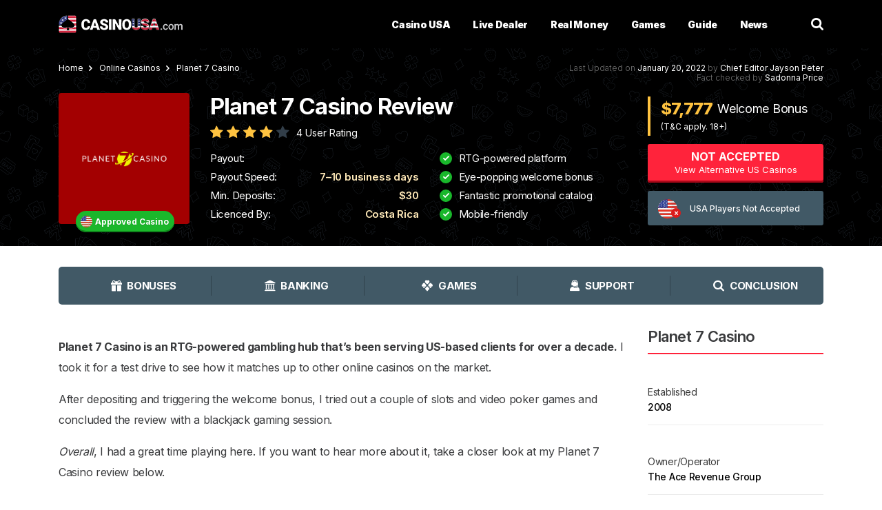

--- FILE ---
content_type: text/html; charset=UTF-8
request_url: https://www.casinousa.com/online-casinos/planet-7-casino
body_size: 32333
content:
<!DOCTYPE html>
<html lang="en-US"
<head><style>img.lazy{min-height:1px}</style><link href="https://www.casinousa.com/wp-content/plugins/w3-total-cache/pub/js/lazyload.min.js" as="script">
	<meta charset="UTF-8">
	<meta http-equiv="X-UA-Compatible" content="IE=edge,chrome=1">
	<meta name="viewport" content="width=device-width, initial-scale=1.0">

	<title>Planet 7 Casino Expert Review - Is Planet 7 Trustworthy in 2026?</title>
	<!--  -->
	
	<link href="//www.google-analytics.com" rel="dns-prefetch">
	<link href="//www.google-analytics.com" rel="preconnect">
	<link href="//fonts.googleapis.com" rel="dns-prefetch">
	<link href="//fonts.googleapis.com" rel="preconnect">
	<link rel="preconnect" href="https://fonts.gstatic.com" crossorigin>
	<link href="https://ajax.googleapis.com" rel="preconnect">

    <link rel="preload" href="https://fonts.googleapis.com/css2?family=Inter:wght@300;400;500;600;700;800;900&display=swap" as="style">
    <link rel="stylesheet" href="https://fonts.googleapis.com/css2?family=Inter:wght@300;400;500;600;700;800;900&display=swap">

	<link rel="shortcut icon" type="image/png" href="https://www.casinousa.com/wp-content/themes/CasinoUSA/img/favicon.png?ver=1.5"/>

    <link rel="preload" as="image" href="https://www.casinousa.com/wp-content/themes/CasinoUSA/img/elements/hero-pattern.png?ver=3.0" />
	
	<meta name='robots' content='index, follow, max-image-preview:large, max-snippet:-1, max-video-preview:-1' />

	<!-- This site is optimized with the Yoast SEO plugin v26.5 - https://yoast.com/wordpress/plugins/seo/ -->
	<meta name="description" content="Check out my Planet 7 Casino review and take a detailed look into the site&#039;s promotions, bonus codes, games and more. Is Planet 7 Casino legit in 2026? Read more here." />
	<link rel="canonical" href="https://www.casinousa.com/online-casinos/planet-7-casino" />
	<meta property="og:locale" content="en_US" />
	<meta property="og:type" content="article" />
	<meta property="og:title" content="Planet 7 Casino Expert Review - Is Planet 7 Trustworthy in 2026?" />
	<meta property="og:description" content="Check out my Planet 7 Casino review and take a detailed look into the site&#039;s promotions, bonus codes, games and more. Is Planet 7 Casino legit in 2026? Read more here." />
	<meta property="og:url" content="https://www.casinousa.com/online-casinos/planet-7-casino" />
	<meta property="og:site_name" content="CasinoUSA" />
	<meta property="article:modified_time" content="2022-01-20T13:46:48+00:00" />
	<meta property="og:image" content="https://static.casinousa.com/images/screenshots/planet-7-casino-homepage.jpg" />
	<meta name="twitter:card" content="summary_large_image" />
	<meta name="twitter:label1" content="Est. reading time" />
	<meta name="twitter:data1" content="9 minutes" />
	<script type="application/ld+json" class="yoast-schema-graph">{"@context":"https://schema.org","@graph":[{"@type":"WebPage","@id":"https://www.casinousa.com/online-casinos/planet-7-casino","url":"https://www.casinousa.com/online-casinos/planet-7-casino","name":"Planet 7 Casino Expert Review - Is Planet 7 Trustworthy in 2026?","isPartOf":{"@id":"https://www.casinousa.com/#website"},"primaryImageOfPage":{"@id":"https://www.casinousa.com/online-casinos/planet-7-casino#primaryimage"},"image":{"@id":"https://www.casinousa.com/online-casinos/planet-7-casino#primaryimage"},"thumbnailUrl":"https://static.casinousa.com/images/screenshots/planet-7-casino-homepage.jpg","datePublished":"2021-04-27T09:29:13+00:00","dateModified":"2022-01-20T13:46:48+00:00","description":"Check out my Planet 7 Casino review and take a detailed look into the site's promotions, bonus codes, games and more. Is Planet 7 Casino legit in 2026? Read more here.","inLanguage":"en-US","potentialAction":[{"@type":"ReadAction","target":["https://www.casinousa.com/online-casinos/planet-7-casino"]}]},{"@type":"ImageObject","inLanguage":"en-US","@id":"https://www.casinousa.com/online-casinos/planet-7-casino#primaryimage","url":"https://static.casinousa.com/images/screenshots/planet-7-casino-homepage.jpg","contentUrl":"https://static.casinousa.com/images/screenshots/planet-7-casino-homepage.jpg"},{"@type":"WebSite","@id":"https://www.casinousa.com/#website","url":"https://www.casinousa.com/","name":"CasinoUSA","description":"CasinoUSA","potentialAction":[{"@type":"SearchAction","target":{"@type":"EntryPoint","urlTemplate":"https://www.casinousa.com/?s={search_term_string}"},"query-input":{"@type":"PropertyValueSpecification","valueRequired":true,"valueName":"search_term_string"}}],"inLanguage":"en-US"}]}</script>
	<!-- / Yoast SEO plugin. -->


<link rel="alternate" title="oEmbed (JSON)" type="application/json+oembed" href="https://www.casinousa.com/wp-json/oembed/1.0/embed?url=https%3A%2F%2Fwww.casinousa.com%2Fonline-casinos%2Fplanet-7-casino" />
<link rel="alternate" title="oEmbed (XML)" type="text/xml+oembed" href="https://www.casinousa.com/wp-json/oembed/1.0/embed?url=https%3A%2F%2Fwww.casinousa.com%2Fonline-casinos%2Fplanet-7-casino&#038;format=xml" />
<style id='wp-img-auto-sizes-contain-inline-css' type='text/css'>
img:is([sizes=auto i],[sizes^="auto," i]){contain-intrinsic-size:3000px 1500px}
/*# sourceURL=wp-img-auto-sizes-contain-inline-css */
</style>
<style id='classic-theme-styles-inline-css' type='text/css'>
/*! This file is auto-generated */
.wp-block-button__link{color:#fff;background-color:#32373c;border-radius:9999px;box-shadow:none;text-decoration:none;padding:calc(.667em + 2px) calc(1.333em + 2px);font-size:1.125em}.wp-block-file__button{background:#32373c;color:#fff;text-decoration:none}
/*# sourceURL=/wp-includes/css/classic-themes.min.css */
</style>
<link rel="https://api.w.org/" href="https://www.casinousa.com/wp-json/" /><link rel="alternate" title="JSON" type="application/json" href="https://www.casinousa.com/wp-json/wp/v2/online-casinos/3227" /><style type="text/css" id="simple-css-output">@media only screen and (min-width : 1200px) {.brand-table .item .casino.alt { width: 70%;}}#box { counter-reset: section; margin-bottom: 15px; color: #3A3B3D;}#box ol li { padding-top: 0px; padding-bottom: 5px;}#box.step .wrap, #box.num .wrap { margin-left: 80px; }#box.num .box-container{ margin-bottom: 5px; }#box.step { padding: 25px; background: #f7f7f7; border: 1px solid #ddd}#box.step .box-container { padding: 10px; border: none; }#box.step .wrap { }.wrap img.alignright {float: right;}.wrap img.alignleft {float: left; margin-right: 10px;}.box-container{ /* margin: 20px auto 0px; */ padding: 25px; width: auto; position: relative; counter-increment: section; border: 1px solid #ddd; background: #f7f7f7;}.box-container .box-step::before{ content: ''; border-left: 2px solid #305BA6; left: 22px; margin-left: 5px; position: absolute; width: 2px; height: 130%; top: 0;}.box-container .box-step:after { content: counter(section); left: 5px; margin-left: 5px; position: absolute; height: 35px; width: 35px; background-color: #305BA6; text-align: center; color: white; font-size: 120%; line-height: 33px; font-weight: 700; border-radius: 50%; top: 0px; }.box-container:last-child .box-step:before { border-left: 0;}.box-container .box-num:before { content: counter(section, decimal-leading-zero); width: 50px; max-width: 50px; height: 50px; line-height: 50px; float: left; margin: 0 10px 0 0; text-align: center; font-size: 30px; color: #fff; background: #FF233B; font-weight: 700; letter-spacing: -1.15px; border-radius: 8px;}#box .wrap h3 { font-weight: 600; color: #000; line-height: 36px; padding: 0; margin: 5px 0 20px 0;}</style>	
	<link rel="stylesheet" rel="preload" href="https://www.casinousa.com/wp-content/themes/CasinoUSA/css/normalize.css?ver=1.0.30" as="style" onload="this.rel='stylesheet'">
	<noscript>
		<link rel="stylesheet" href="https://www.casinousa.com/wp-content/themes/CasinoUSA/css/normalize.css?ver=1.0.30">
	</noscript>

	<link rel="stylesheet" rel="preload" href="https://www.casinousa.com/wp-content/themes/CasinoUSA/css/fonts.css?ver=62.0.0" as="style" onload="this.rel='stylesheet'">
	<noscript>
		<link rel="stylesheet" href="https://www.casinousa.com/wp-content/themes/CasinoUSA/css/fonts.css?ver=61.0.0">
	</noscript>

	<link rel="stylesheet" rel="preload" href="https://www.casinousa.com/wp-content/themes/CasinoUSA/css/grid.css?ver=1.0.25" as="style" onload="this.rel='stylesheet'">
	<noscript>
		<link rel="stylesheet" href="https://www.casinousa.com/wp-content/themes/CasinoUSA/css/grid.css?ver=1.0.25">
	</noscript>

    
    <link rel="stylesheet" rel="preload" href="https://www.casinousa.com/wp-content/themes/CasinoUSA/css/main.unmin.css?v=1769528238" as="style" onload="this.rel='stylesheet'">

	<noscript>
		<link rel="stylesheet" href="https://www.casinousa.com/wp-content/themes/CasinoUSA/css/main.unmin.css">
	</noscript>

<script>var clicky_site_ids = clicky_site_ids || []; clicky_site_ids.push(101126027);</script>
<script async src="//static.getclicky.com/js"></script>
<!-- TrustBox script -->
<script type="text/javascript" src="//widget.trustpilot.com/bootstrap/v5/tp.widget.bootstrap.min.js" async></script>
<!-- End TrustBox script -->
<style id='wp-block-heading-inline-css' type='text/css'>
h1:where(.wp-block-heading).has-background,h2:where(.wp-block-heading).has-background,h3:where(.wp-block-heading).has-background,h4:where(.wp-block-heading).has-background,h5:where(.wp-block-heading).has-background,h6:where(.wp-block-heading).has-background{padding:1.25em 2.375em}h1.has-text-align-left[style*=writing-mode]:where([style*=vertical-lr]),h1.has-text-align-right[style*=writing-mode]:where([style*=vertical-rl]),h2.has-text-align-left[style*=writing-mode]:where([style*=vertical-lr]),h2.has-text-align-right[style*=writing-mode]:where([style*=vertical-rl]),h3.has-text-align-left[style*=writing-mode]:where([style*=vertical-lr]),h3.has-text-align-right[style*=writing-mode]:where([style*=vertical-rl]),h4.has-text-align-left[style*=writing-mode]:where([style*=vertical-lr]),h4.has-text-align-right[style*=writing-mode]:where([style*=vertical-rl]),h5.has-text-align-left[style*=writing-mode]:where([style*=vertical-lr]),h5.has-text-align-right[style*=writing-mode]:where([style*=vertical-rl]),h6.has-text-align-left[style*=writing-mode]:where([style*=vertical-lr]),h6.has-text-align-right[style*=writing-mode]:where([style*=vertical-rl]){rotate:180deg}
/*# sourceURL=https://www.casinousa.com/wp-includes/blocks/heading/style.min.css */
</style>
<style id='wp-block-image-inline-css' type='text/css'>
.wp-block-image>a,.wp-block-image>figure>a{display:inline-block}.wp-block-image img{box-sizing:border-box;height:auto;max-width:100%;vertical-align:bottom}@media not (prefers-reduced-motion){.wp-block-image img.hide{visibility:hidden}.wp-block-image img.show{animation:show-content-image .4s}}.wp-block-image[style*=border-radius] img,.wp-block-image[style*=border-radius]>a{border-radius:inherit}.wp-block-image.has-custom-border img{box-sizing:border-box}.wp-block-image.aligncenter{text-align:center}.wp-block-image.alignfull>a,.wp-block-image.alignwide>a{width:100%}.wp-block-image.alignfull img,.wp-block-image.alignwide img{height:auto;width:100%}.wp-block-image .aligncenter,.wp-block-image .alignleft,.wp-block-image .alignright,.wp-block-image.aligncenter,.wp-block-image.alignleft,.wp-block-image.alignright{display:table}.wp-block-image .aligncenter>figcaption,.wp-block-image .alignleft>figcaption,.wp-block-image .alignright>figcaption,.wp-block-image.aligncenter>figcaption,.wp-block-image.alignleft>figcaption,.wp-block-image.alignright>figcaption{caption-side:bottom;display:table-caption}.wp-block-image .alignleft{float:left;margin:.5em 1em .5em 0}.wp-block-image .alignright{float:right;margin:.5em 0 .5em 1em}.wp-block-image .aligncenter{margin-left:auto;margin-right:auto}.wp-block-image :where(figcaption){margin-bottom:1em;margin-top:.5em}.wp-block-image.is-style-circle-mask img{border-radius:9999px}@supports ((-webkit-mask-image:none) or (mask-image:none)) or (-webkit-mask-image:none){.wp-block-image.is-style-circle-mask img{border-radius:0;-webkit-mask-image:url('data:image/svg+xml;utf8,<svg viewBox="0 0 100 100" xmlns="http://www.w3.org/2000/svg"><circle cx="50" cy="50" r="50"/></svg>');mask-image:url('data:image/svg+xml;utf8,<svg viewBox="0 0 100 100" xmlns="http://www.w3.org/2000/svg"><circle cx="50" cy="50" r="50"/></svg>');mask-mode:alpha;-webkit-mask-position:center;mask-position:center;-webkit-mask-repeat:no-repeat;mask-repeat:no-repeat;-webkit-mask-size:contain;mask-size:contain}}:root :where(.wp-block-image.is-style-rounded img,.wp-block-image .is-style-rounded img){border-radius:9999px}.wp-block-image figure{margin:0}.wp-lightbox-container{display:flex;flex-direction:column;position:relative}.wp-lightbox-container img{cursor:zoom-in}.wp-lightbox-container img:hover+button{opacity:1}.wp-lightbox-container button{align-items:center;backdrop-filter:blur(16px) saturate(180%);background-color:#5a5a5a40;border:none;border-radius:4px;cursor:zoom-in;display:flex;height:20px;justify-content:center;opacity:0;padding:0;position:absolute;right:16px;text-align:center;top:16px;width:20px;z-index:100}@media not (prefers-reduced-motion){.wp-lightbox-container button{transition:opacity .2s ease}}.wp-lightbox-container button:focus-visible{outline:3px auto #5a5a5a40;outline:3px auto -webkit-focus-ring-color;outline-offset:3px}.wp-lightbox-container button:hover{cursor:pointer;opacity:1}.wp-lightbox-container button:focus{opacity:1}.wp-lightbox-container button:focus,.wp-lightbox-container button:hover,.wp-lightbox-container button:not(:hover):not(:active):not(.has-background){background-color:#5a5a5a40;border:none}.wp-lightbox-overlay{box-sizing:border-box;cursor:zoom-out;height:100vh;left:0;overflow:hidden;position:fixed;top:0;visibility:hidden;width:100%;z-index:100000}.wp-lightbox-overlay .close-button{align-items:center;cursor:pointer;display:flex;justify-content:center;min-height:40px;min-width:40px;padding:0;position:absolute;right:calc(env(safe-area-inset-right) + 16px);top:calc(env(safe-area-inset-top) + 16px);z-index:5000000}.wp-lightbox-overlay .close-button:focus,.wp-lightbox-overlay .close-button:hover,.wp-lightbox-overlay .close-button:not(:hover):not(:active):not(.has-background){background:none;border:none}.wp-lightbox-overlay .lightbox-image-container{height:var(--wp--lightbox-container-height);left:50%;overflow:hidden;position:absolute;top:50%;transform:translate(-50%,-50%);transform-origin:top left;width:var(--wp--lightbox-container-width);z-index:9999999999}.wp-lightbox-overlay .wp-block-image{align-items:center;box-sizing:border-box;display:flex;height:100%;justify-content:center;margin:0;position:relative;transform-origin:0 0;width:100%;z-index:3000000}.wp-lightbox-overlay .wp-block-image img{height:var(--wp--lightbox-image-height);min-height:var(--wp--lightbox-image-height);min-width:var(--wp--lightbox-image-width);width:var(--wp--lightbox-image-width)}.wp-lightbox-overlay .wp-block-image figcaption{display:none}.wp-lightbox-overlay button{background:none;border:none}.wp-lightbox-overlay .scrim{background-color:#fff;height:100%;opacity:.9;position:absolute;width:100%;z-index:2000000}.wp-lightbox-overlay.active{visibility:visible}@media not (prefers-reduced-motion){.wp-lightbox-overlay.active{animation:turn-on-visibility .25s both}.wp-lightbox-overlay.active img{animation:turn-on-visibility .35s both}.wp-lightbox-overlay.show-closing-animation:not(.active){animation:turn-off-visibility .35s both}.wp-lightbox-overlay.show-closing-animation:not(.active) img{animation:turn-off-visibility .25s both}.wp-lightbox-overlay.zoom.active{animation:none;opacity:1;visibility:visible}.wp-lightbox-overlay.zoom.active .lightbox-image-container{animation:lightbox-zoom-in .4s}.wp-lightbox-overlay.zoom.active .lightbox-image-container img{animation:none}.wp-lightbox-overlay.zoom.active .scrim{animation:turn-on-visibility .4s forwards}.wp-lightbox-overlay.zoom.show-closing-animation:not(.active){animation:none}.wp-lightbox-overlay.zoom.show-closing-animation:not(.active) .lightbox-image-container{animation:lightbox-zoom-out .4s}.wp-lightbox-overlay.zoom.show-closing-animation:not(.active) .lightbox-image-container img{animation:none}.wp-lightbox-overlay.zoom.show-closing-animation:not(.active) .scrim{animation:turn-off-visibility .4s forwards}}@keyframes show-content-image{0%{visibility:hidden}99%{visibility:hidden}to{visibility:visible}}@keyframes turn-on-visibility{0%{opacity:0}to{opacity:1}}@keyframes turn-off-visibility{0%{opacity:1;visibility:visible}99%{opacity:0;visibility:visible}to{opacity:0;visibility:hidden}}@keyframes lightbox-zoom-in{0%{transform:translate(calc((-100vw + var(--wp--lightbox-scrollbar-width))/2 + var(--wp--lightbox-initial-left-position)),calc(-50vh + var(--wp--lightbox-initial-top-position))) scale(var(--wp--lightbox-scale))}to{transform:translate(-50%,-50%) scale(1)}}@keyframes lightbox-zoom-out{0%{transform:translate(-50%,-50%) scale(1);visibility:visible}99%{visibility:visible}to{transform:translate(calc((-100vw + var(--wp--lightbox-scrollbar-width))/2 + var(--wp--lightbox-initial-left-position)),calc(-50vh + var(--wp--lightbox-initial-top-position))) scale(var(--wp--lightbox-scale));visibility:hidden}}
/*# sourceURL=https://www.casinousa.com/wp-includes/blocks/image/style.min.css */
</style>
<style id='wp-block-list-inline-css' type='text/css'>
ol,ul{box-sizing:border-box}:root :where(.wp-block-list.has-background){padding:1.25em 2.375em}
/*# sourceURL=https://www.casinousa.com/wp-includes/blocks/list/style.min.css */
</style>
<style id='wp-block-paragraph-inline-css' type='text/css'>
.is-small-text{font-size:.875em}.is-regular-text{font-size:1em}.is-large-text{font-size:2.25em}.is-larger-text{font-size:3em}.has-drop-cap:not(:focus):first-letter{float:left;font-size:8.4em;font-style:normal;font-weight:100;line-height:.68;margin:.05em .1em 0 0;text-transform:uppercase}body.rtl .has-drop-cap:not(:focus):first-letter{float:none;margin-left:.1em}p.has-drop-cap.has-background{overflow:hidden}:root :where(p.has-background){padding:1.25em 2.375em}:where(p.has-text-color:not(.has-link-color)) a{color:inherit}p.has-text-align-left[style*="writing-mode:vertical-lr"],p.has-text-align-right[style*="writing-mode:vertical-rl"]{rotate:180deg}
/*# sourceURL=https://www.casinousa.com/wp-includes/blocks/paragraph/style.min.css */
</style>
<style id='wp-block-table-inline-css' type='text/css'>
.wp-block-table{overflow-x:auto}.wp-block-table table{border-collapse:collapse;width:100%}.wp-block-table thead{border-bottom:3px solid}.wp-block-table tfoot{border-top:3px solid}.wp-block-table td,.wp-block-table th{border:1px solid;padding:.5em}.wp-block-table .has-fixed-layout{table-layout:fixed;width:100%}.wp-block-table .has-fixed-layout td,.wp-block-table .has-fixed-layout th{word-break:break-word}.wp-block-table.aligncenter,.wp-block-table.alignleft,.wp-block-table.alignright{display:table;width:auto}.wp-block-table.aligncenter td,.wp-block-table.aligncenter th,.wp-block-table.alignleft td,.wp-block-table.alignleft th,.wp-block-table.alignright td,.wp-block-table.alignright th{word-break:break-word}.wp-block-table .has-subtle-light-gray-background-color{background-color:#f3f4f5}.wp-block-table .has-subtle-pale-green-background-color{background-color:#e9fbe5}.wp-block-table .has-subtle-pale-blue-background-color{background-color:#e7f5fe}.wp-block-table .has-subtle-pale-pink-background-color{background-color:#fcf0ef}.wp-block-table.is-style-stripes{background-color:initial;border-collapse:inherit;border-spacing:0}.wp-block-table.is-style-stripes tbody tr:nth-child(odd){background-color:#f0f0f0}.wp-block-table.is-style-stripes.has-subtle-light-gray-background-color tbody tr:nth-child(odd){background-color:#f3f4f5}.wp-block-table.is-style-stripes.has-subtle-pale-green-background-color tbody tr:nth-child(odd){background-color:#e9fbe5}.wp-block-table.is-style-stripes.has-subtle-pale-blue-background-color tbody tr:nth-child(odd){background-color:#e7f5fe}.wp-block-table.is-style-stripes.has-subtle-pale-pink-background-color tbody tr:nth-child(odd){background-color:#fcf0ef}.wp-block-table.is-style-stripes td,.wp-block-table.is-style-stripes th{border-color:#0000}.wp-block-table.is-style-stripes{border-bottom:1px solid #f0f0f0}.wp-block-table .has-border-color td,.wp-block-table .has-border-color th,.wp-block-table .has-border-color tr,.wp-block-table .has-border-color>*{border-color:inherit}.wp-block-table table[style*=border-top-color] tr:first-child,.wp-block-table table[style*=border-top-color] tr:first-child td,.wp-block-table table[style*=border-top-color] tr:first-child th,.wp-block-table table[style*=border-top-color]>*,.wp-block-table table[style*=border-top-color]>* td,.wp-block-table table[style*=border-top-color]>* th{border-top-color:inherit}.wp-block-table table[style*=border-top-color] tr:not(:first-child){border-top-color:initial}.wp-block-table table[style*=border-right-color] td:last-child,.wp-block-table table[style*=border-right-color] th,.wp-block-table table[style*=border-right-color] tr,.wp-block-table table[style*=border-right-color]>*{border-right-color:inherit}.wp-block-table table[style*=border-bottom-color] tr:last-child,.wp-block-table table[style*=border-bottom-color] tr:last-child td,.wp-block-table table[style*=border-bottom-color] tr:last-child th,.wp-block-table table[style*=border-bottom-color]>*,.wp-block-table table[style*=border-bottom-color]>* td,.wp-block-table table[style*=border-bottom-color]>* th{border-bottom-color:inherit}.wp-block-table table[style*=border-bottom-color] tr:not(:last-child){border-bottom-color:initial}.wp-block-table table[style*=border-left-color] td:first-child,.wp-block-table table[style*=border-left-color] th,.wp-block-table table[style*=border-left-color] tr,.wp-block-table table[style*=border-left-color]>*{border-left-color:inherit}.wp-block-table table[style*=border-style] td,.wp-block-table table[style*=border-style] th,.wp-block-table table[style*=border-style] tr,.wp-block-table table[style*=border-style]>*{border-style:inherit}.wp-block-table table[style*=border-width] td,.wp-block-table table[style*=border-width] th,.wp-block-table table[style*=border-width] tr,.wp-block-table table[style*=border-width]>*{border-style:inherit;border-width:inherit}
/*# sourceURL=https://www.casinousa.com/wp-includes/blocks/table/style.min.css */
</style>
<style id='global-styles-inline-css' type='text/css'>
:root{--wp--preset--aspect-ratio--square: 1;--wp--preset--aspect-ratio--4-3: 4/3;--wp--preset--aspect-ratio--3-4: 3/4;--wp--preset--aspect-ratio--3-2: 3/2;--wp--preset--aspect-ratio--2-3: 2/3;--wp--preset--aspect-ratio--16-9: 16/9;--wp--preset--aspect-ratio--9-16: 9/16;--wp--preset--color--black: #000000;--wp--preset--color--cyan-bluish-gray: #abb8c3;--wp--preset--color--white: #ffffff;--wp--preset--color--pale-pink: #f78da7;--wp--preset--color--vivid-red: #cf2e2e;--wp--preset--color--luminous-vivid-orange: #ff6900;--wp--preset--color--luminous-vivid-amber: #fcb900;--wp--preset--color--light-green-cyan: #7bdcb5;--wp--preset--color--vivid-green-cyan: #00d084;--wp--preset--color--pale-cyan-blue: #8ed1fc;--wp--preset--color--vivid-cyan-blue: #0693e3;--wp--preset--color--vivid-purple: #9b51e0;--wp--preset--gradient--vivid-cyan-blue-to-vivid-purple: linear-gradient(135deg,rgb(6,147,227) 0%,rgb(155,81,224) 100%);--wp--preset--gradient--light-green-cyan-to-vivid-green-cyan: linear-gradient(135deg,rgb(122,220,180) 0%,rgb(0,208,130) 100%);--wp--preset--gradient--luminous-vivid-amber-to-luminous-vivid-orange: linear-gradient(135deg,rgb(252,185,0) 0%,rgb(255,105,0) 100%);--wp--preset--gradient--luminous-vivid-orange-to-vivid-red: linear-gradient(135deg,rgb(255,105,0) 0%,rgb(207,46,46) 100%);--wp--preset--gradient--very-light-gray-to-cyan-bluish-gray: linear-gradient(135deg,rgb(238,238,238) 0%,rgb(169,184,195) 100%);--wp--preset--gradient--cool-to-warm-spectrum: linear-gradient(135deg,rgb(74,234,220) 0%,rgb(151,120,209) 20%,rgb(207,42,186) 40%,rgb(238,44,130) 60%,rgb(251,105,98) 80%,rgb(254,248,76) 100%);--wp--preset--gradient--blush-light-purple: linear-gradient(135deg,rgb(255,206,236) 0%,rgb(152,150,240) 100%);--wp--preset--gradient--blush-bordeaux: linear-gradient(135deg,rgb(254,205,165) 0%,rgb(254,45,45) 50%,rgb(107,0,62) 100%);--wp--preset--gradient--luminous-dusk: linear-gradient(135deg,rgb(255,203,112) 0%,rgb(199,81,192) 50%,rgb(65,88,208) 100%);--wp--preset--gradient--pale-ocean: linear-gradient(135deg,rgb(255,245,203) 0%,rgb(182,227,212) 50%,rgb(51,167,181) 100%);--wp--preset--gradient--electric-grass: linear-gradient(135deg,rgb(202,248,128) 0%,rgb(113,206,126) 100%);--wp--preset--gradient--midnight: linear-gradient(135deg,rgb(2,3,129) 0%,rgb(40,116,252) 100%);--wp--preset--font-size--small: 13px;--wp--preset--font-size--medium: 20px;--wp--preset--font-size--large: 36px;--wp--preset--font-size--x-large: 42px;--wp--preset--spacing--20: 0.44rem;--wp--preset--spacing--30: 0.67rem;--wp--preset--spacing--40: 1rem;--wp--preset--spacing--50: 1.5rem;--wp--preset--spacing--60: 2.25rem;--wp--preset--spacing--70: 3.38rem;--wp--preset--spacing--80: 5.06rem;--wp--preset--shadow--natural: 6px 6px 9px rgba(0, 0, 0, 0.2);--wp--preset--shadow--deep: 12px 12px 50px rgba(0, 0, 0, 0.4);--wp--preset--shadow--sharp: 6px 6px 0px rgba(0, 0, 0, 0.2);--wp--preset--shadow--outlined: 6px 6px 0px -3px rgb(255, 255, 255), 6px 6px rgb(0, 0, 0);--wp--preset--shadow--crisp: 6px 6px 0px rgb(0, 0, 0);}:where(.is-layout-flex){gap: 0.5em;}:where(.is-layout-grid){gap: 0.5em;}body .is-layout-flex{display: flex;}.is-layout-flex{flex-wrap: wrap;align-items: center;}.is-layout-flex > :is(*, div){margin: 0;}body .is-layout-grid{display: grid;}.is-layout-grid > :is(*, div){margin: 0;}:where(.wp-block-columns.is-layout-flex){gap: 2em;}:where(.wp-block-columns.is-layout-grid){gap: 2em;}:where(.wp-block-post-template.is-layout-flex){gap: 1.25em;}:where(.wp-block-post-template.is-layout-grid){gap: 1.25em;}.has-black-color{color: var(--wp--preset--color--black) !important;}.has-cyan-bluish-gray-color{color: var(--wp--preset--color--cyan-bluish-gray) !important;}.has-white-color{color: var(--wp--preset--color--white) !important;}.has-pale-pink-color{color: var(--wp--preset--color--pale-pink) !important;}.has-vivid-red-color{color: var(--wp--preset--color--vivid-red) !important;}.has-luminous-vivid-orange-color{color: var(--wp--preset--color--luminous-vivid-orange) !important;}.has-luminous-vivid-amber-color{color: var(--wp--preset--color--luminous-vivid-amber) !important;}.has-light-green-cyan-color{color: var(--wp--preset--color--light-green-cyan) !important;}.has-vivid-green-cyan-color{color: var(--wp--preset--color--vivid-green-cyan) !important;}.has-pale-cyan-blue-color{color: var(--wp--preset--color--pale-cyan-blue) !important;}.has-vivid-cyan-blue-color{color: var(--wp--preset--color--vivid-cyan-blue) !important;}.has-vivid-purple-color{color: var(--wp--preset--color--vivid-purple) !important;}.has-black-background-color{background-color: var(--wp--preset--color--black) !important;}.has-cyan-bluish-gray-background-color{background-color: var(--wp--preset--color--cyan-bluish-gray) !important;}.has-white-background-color{background-color: var(--wp--preset--color--white) !important;}.has-pale-pink-background-color{background-color: var(--wp--preset--color--pale-pink) !important;}.has-vivid-red-background-color{background-color: var(--wp--preset--color--vivid-red) !important;}.has-luminous-vivid-orange-background-color{background-color: var(--wp--preset--color--luminous-vivid-orange) !important;}.has-luminous-vivid-amber-background-color{background-color: var(--wp--preset--color--luminous-vivid-amber) !important;}.has-light-green-cyan-background-color{background-color: var(--wp--preset--color--light-green-cyan) !important;}.has-vivid-green-cyan-background-color{background-color: var(--wp--preset--color--vivid-green-cyan) !important;}.has-pale-cyan-blue-background-color{background-color: var(--wp--preset--color--pale-cyan-blue) !important;}.has-vivid-cyan-blue-background-color{background-color: var(--wp--preset--color--vivid-cyan-blue) !important;}.has-vivid-purple-background-color{background-color: var(--wp--preset--color--vivid-purple) !important;}.has-black-border-color{border-color: var(--wp--preset--color--black) !important;}.has-cyan-bluish-gray-border-color{border-color: var(--wp--preset--color--cyan-bluish-gray) !important;}.has-white-border-color{border-color: var(--wp--preset--color--white) !important;}.has-pale-pink-border-color{border-color: var(--wp--preset--color--pale-pink) !important;}.has-vivid-red-border-color{border-color: var(--wp--preset--color--vivid-red) !important;}.has-luminous-vivid-orange-border-color{border-color: var(--wp--preset--color--luminous-vivid-orange) !important;}.has-luminous-vivid-amber-border-color{border-color: var(--wp--preset--color--luminous-vivid-amber) !important;}.has-light-green-cyan-border-color{border-color: var(--wp--preset--color--light-green-cyan) !important;}.has-vivid-green-cyan-border-color{border-color: var(--wp--preset--color--vivid-green-cyan) !important;}.has-pale-cyan-blue-border-color{border-color: var(--wp--preset--color--pale-cyan-blue) !important;}.has-vivid-cyan-blue-border-color{border-color: var(--wp--preset--color--vivid-cyan-blue) !important;}.has-vivid-purple-border-color{border-color: var(--wp--preset--color--vivid-purple) !important;}.has-vivid-cyan-blue-to-vivid-purple-gradient-background{background: var(--wp--preset--gradient--vivid-cyan-blue-to-vivid-purple) !important;}.has-light-green-cyan-to-vivid-green-cyan-gradient-background{background: var(--wp--preset--gradient--light-green-cyan-to-vivid-green-cyan) !important;}.has-luminous-vivid-amber-to-luminous-vivid-orange-gradient-background{background: var(--wp--preset--gradient--luminous-vivid-amber-to-luminous-vivid-orange) !important;}.has-luminous-vivid-orange-to-vivid-red-gradient-background{background: var(--wp--preset--gradient--luminous-vivid-orange-to-vivid-red) !important;}.has-very-light-gray-to-cyan-bluish-gray-gradient-background{background: var(--wp--preset--gradient--very-light-gray-to-cyan-bluish-gray) !important;}.has-cool-to-warm-spectrum-gradient-background{background: var(--wp--preset--gradient--cool-to-warm-spectrum) !important;}.has-blush-light-purple-gradient-background{background: var(--wp--preset--gradient--blush-light-purple) !important;}.has-blush-bordeaux-gradient-background{background: var(--wp--preset--gradient--blush-bordeaux) !important;}.has-luminous-dusk-gradient-background{background: var(--wp--preset--gradient--luminous-dusk) !important;}.has-pale-ocean-gradient-background{background: var(--wp--preset--gradient--pale-ocean) !important;}.has-electric-grass-gradient-background{background: var(--wp--preset--gradient--electric-grass) !important;}.has-midnight-gradient-background{background: var(--wp--preset--gradient--midnight) !important;}.has-small-font-size{font-size: var(--wp--preset--font-size--small) !important;}.has-medium-font-size{font-size: var(--wp--preset--font-size--medium) !important;}.has-large-font-size{font-size: var(--wp--preset--font-size--large) !important;}.has-x-large-font-size{font-size: var(--wp--preset--font-size--x-large) !important;}
/*# sourceURL=global-styles-inline-css */
</style>
</head>
<body class="wp-singular online-casinos-template online-casinos-template-review online-casinos-template-review-php single single-online-casinos postid-3227 wp-theme-CasinoUSA site-id-1 planet-7-casino">
<header>
	<div class="navigation">
		<div class="container navigation__inner">
            <div class="logo">
                <a href="https://www.casinousa.com/" aria-label="Casino USA">
                    <i></i>
                </a>
            </div>
            <nav>
                <ul>
                    <li class="header-menu-item" id="menu-onlinecasinos"><a href="https://www.casinousa.com/">Casino USA</a></li>
                    <li class="header-menu-item" id="menu-livedealer"><a href="https://www.casinousa.com/live-casinos">Live Dealer</a></li>
                    <li class="header-menu-item" id="menu-realmoney"><a href="https://www.casinousa.com/online-casino-real-money">Real Money</a></li>
                    <li class="header-menu-item" id="menu-games"><a href="https://www.casinousa.com/games">Games</a></li>
                    <li class="header-menu-item" id="menu-guide"><a role="button">Guide</a></li>
                    <li class="header-menu-item" id="menu-news"><a href="https://www.casinousa.com/news/">News</a></li>
                </ul>
            </nav>
			<div class="quick-nav">
				<ul>
					<li><a href="https://www.casinousa.com/mobile-casinos">Mobile Casinos</a></li>
					<li><a href="https://www.casinousa.com/live-casinos">Live Casinos</a></li>
				</ul>
			</div>
            <div class="navigation__btns">
                <div class="search">
                    <div class="icon"><i></i></div>
                    <div class="toggle">
                        <form method="get" action="https://www.casinousa.com/">
                            <input type="search" aria-label="search" name="s" placeholder="Search...">
                            <span class="close"></span>
                            <meta content="https://www.casinousa.com/?s={s}" itemprop="target">
                        </form>
                    </div>
                </div>
                <div class="hamburger"></div>
            </div>
		</div>
	</div>
	
	<div class="dropdown">
		<div class="close"></div>
		<div class="header-dropdown-menu-item item" id="toggle-menu-onlinecasinos">
			<div class="container">
				<div class="row">
					<div class="col-md-3">
						<span class="head">Most Popular</span>
						<ul>
							<li><a href="https://www.casinousa.com/states">Casinos Near Me</a></li>
							<li><a href="https://www.casinousa.com/mobile-casinos">Mobile Friendly US Casinos</a></li>
							<li><a href="https://www.casinousa.com/mobile-casinos/iphone">iPhone Casinos</a></li>
							<li><a href="https://www.casinousa.com/mobile-casinos/ipad">iPad Casinos</a></li>
							<li><a href="https://www.casinousa.com/mobile-casinos/android">Android Casinos</a></li>
							<li><a href="https://www.casinousa.com/games/sweepstakes">Sweepstakes Casinos</a></li>
						</ul>
					</div>
					<div class="col-md-3">
						<span class="head">Casinos by Banking Methods</span>
						<ul>
							<li><a href="https://www.casinousa.com/payment-methods/crypto-casinos">Crypto Casinos</a></li>							
							<li><a href="https://www.casinousa.com/payment-methods/bitcoin">Bitcoin Casinos</a></li>
							<li><a href="https://www.casinousa.com/payment-methods/cash-app">Cash App Casinos</a></li>
							<li><a href="https://www.casinousa.com/payment-methods/discover-card">Discover Card Casinos</a></li>
							<li><a href="https://www.casinousa.com/payment-methods/litecoin">Litecoin Casinos</a></li>
							<li><a href="https://www.casinousa.com/payment-methods/echeck">eCheck Casinos</a></li>
						</ul>
					</div>

					<div class="col-md-3">
						<ul>
							<li><a href="https://www.casinousa.com/payment-methods/tron">Tron Casinos</a></li>
							<li><a href="https://www.casinousa.com/payment-methods/ethereum">Ethereum Casinos</a></li>
							<li><a href="https://www.casinousa.com/payment-methods/ripple">Ripple Casinos</a></li>					
							<li><a href="https://www.casinousa.com/payment-methods/paypal">Paypal Casinos</a></li>
							<li><a href="https://www.casinousa.com/payment-methods/visa">Visa Casinos</a></li>
							<li><a href="https://www.casinousa.com/payment-methods/mastercard">Mastercard Casinos</a></li>
							<li><a href="https://www.casinousa.com/payment-methods">View All Payment Methods</a></li>
						</ul>
					</div>
					
				</div>
			</div>
		</div>
		
		<div class="header-dropdown-menu-item item" id="toggle-menu-livedealer">
			<div class="container">
				<div class="row">
					<div class="col-md-4">
						<span class="head">Live Dealer</span>
						<ul>
							<li><a href="https://www.casinousa.com/live-casinos/live-blackjack">Live Dealer Blackjack Casinos</a></li>
							<li><a href="https://www.casinousa.com/live-casinos/live-roulette">Live Dealer Roulette Casinos</a></li>
							<li><a href="https://www.casinousa.com/live-casinos/live-baccarat">Live Dealer Baccarat Casinos</a></li>
							<li><a href="https://www.casinousa.com/live-casinos/casino-holdem-live">Live Dealer Casino Holdem</a></li>
						</ul>
					</div>
				</div>
			</div>
		</div>
		
		<div class="header-dropdown-menu-item item" id="toggle-menu-realmoney">
			<div class="container">
				<div class="row">
					<div class="col-md-3">
						<span class="head">Real Money</span>
						<ul>
							<li><a href="https://www.casinousa.com/games/blackjack/real-money-blackjack">Blackjack Real Money</a></li>
							<li><a href="https://www.casinousa.com/games/roulette/real-money-roulette">Roulette Real Money</a></li>							
							<li><a href="https://www.casinousa.com/games/slots/real-money-slots">Slots Real Money</a></li>
							<li><a href="https://www.casinousa.com/games/pai-gow-poker/real-money-pai-gow-poker">Pai Gow Poker Real Money</a></li>
							<li><a href="https://www.casinousa.com/games/andar-bahar/real-money-andar-bahar">Andar Bahar Real Money</a></li>
							<li><a href="https://www.casinousa.com/online-casino-real-money/scratch-cards">Real Money Scratch Off Cards</a></li>
						</ul>
					</div>
				</div>
			</div>
		</div>
		
		<div class="header-dropdown-menu-item item" id="toggle-menu-games">
			<div class="container">
				<div class="row">
					<div class="col-md-3">
						<span class="head">Popular</span>
						<ul>
							<li><a href="https://www.casinousa.com/games/slots">Slots</a></li>
							<li><a href="https://www.casinousa.com/games/blackjack">Blackjack</a></li>
							<li><a href="https://www.casinousa.com/games/roulette">Roulette</a></li>
							<li><a href="https://www.casinousa.com/games/bingo">Bingo</a></li>
							<li><a href="https://www.casinousa.com/games/keno">Keno</a></li>
							<li><a href="https://www.casinousa.com/games/baccarat">Baccarat</a></li>
							<li><a href="https://www.casinousa.com/games/video-poker">Video Poker</a></li>
							<li><a href="https://www.casinousa.com/games/pai-gow-poker">Pai Gow Poker</a></li>
						</ul>
					</div>
					<div class="col-md-3">
						<span class="head">Real Money Games</span>
						<ul>
							<li><a href="https://www.casinousa.com/games/blackjack/real-money-blackjack">Blackjack Real Money</a></li>
							<li><a href="https://www.casinousa.com/games/roulette/real-money-roulette">Roulette Real Money</a></li>
							<li><a href="https://www.casinousa.com/games/slots/real-money-slots">Slots Real Money</a></li>
							<li><a href="https://www.casinousa.com/games/pai-gow-poker/real-money-pai-gow-poker">Pai Gow Poker Real Money</a></li>
							<li><a href="https://www.casinousa.com/games/andar-bahar/real-money-andar-bahar">Andar Bahar Real Money</a></li>
						</ul>
					</div>
					<div class="col-md-3">
						<span class="head">Other Games</span>
						<ul>
							<li><a href="https://www.casinousa.com/games/andar-bahar">Andar Bahar</a></li>
							<li><a href="https://www.casinousa.com/games/faro">Faro</a></li>
							<li><a href="https://www.casinousa.com/games/sic-bo">Sic Bo</a></li>
							<li><a href="https://www.casinousa.com/games/craps">Craps</a></li>
							<li><a href="https://www.casinousa.com/games/sweepstakes">Sweepstakes</a></li>
							<li><a href="https://www.casinousa.com/games/crash-gambling">Crash Gambling</a></li>
							<li><a href="https://www.casinousa.com/games/fish-table-game">Fish Table Games</a></li>  
						</ul>
					</div>
					
				</div>
			</div>
		</div>
		
		<div class="header-dropdown-menu-item item" id="toggle-menu-guide">
			<div class="container">
				<div class="row">
					<div class="col-md-3">
						<span class="head">Popular</span>
						<ul>
							<li><a href="https://www.casinousa.com/payment-methods/pay-by-phone">Pay by Phone Casinos</a></li>
							<li><a href="https://www.casinousa.com/games/blackjack/how-to-win-at-blackjack">How to Win at Blackjack</a></li>
							<li><a href="https://www.casinousa.com/games/baccarat/how-to-win-at-baccarat">How to Win at Baccarat</a></li>
							<li><a href="https://www.casinousa.com/games/keno/how-to-win-at-keno">How to Win at Keno</a></li>
							<li><a href="https://www.casinousa.com/games/video-poker/how-to-win-at-video-poker">How to Win at Video Poker</a></li>
							<li><a href="https://www.casinousa.com/games/slots/how-to-win-at-slots">How to Win at Slots</a></li>
						</ul>
					</div>
					<div class="col-md-3">
						<span class="head">Help and Advice</span>
						<ul>
							<li><a href="https://www.casinousa.com/responsible-gambling">Responsible Gambling</a></li>
							<li><a href="https://www.casinousa.com/states">Local Casinos</a></li>
							<li><a href="https://www.casinousa.com/offshore-casinos">Offshore Casinos</a></li>
							<li><a href="https://www.casinousa.com/quality-casinos">Quality Casinos</a></li>
							<li><a href="https://www.casinousa.com/map">Map of Casinos in USA</a></li>
						</ul>
					</div>

					<div class="col-md-3">
						<span class="head"></span>
						<ul>
							<li><a href="https://www.casinousa.com/social-casinos">Social Casinos</a></li>
							<li><a href="https://www.casinousa.com/legit-online-casinos">Legit Online Casinos</a></li>
							<li><a href="https://www.casinousa.com/best-payout-casinos">Best Payout Casinos</a></li>
							<li><a href="https://www.casinousa.com/blacklisted-online-casinos">Blacklisted Casinos</a></li>
						</ul>
					</div>


					<div class="col-md-3">
						<span class="head">Others</span>
						<ul>
							<li><a href="https://www.casinousa.com/blog">Blog</a></li>
							<li><a href="https://www.casinousa.com/about-us">About Us</a></li>
							<li><a href="https://www.casinousa.com/contact-us">Contact Us</a></li>
							<li><a href="https://www.casinousa.com/report">Report Issues</a></li>
						</ul>
					</div>
				
				</div>
			</div>
		</div>
		
	</div>
	<div class="mobile-menu">
		<div class="nav">
			<div class="close"></div>
			<div class="logo">
				<svg xmlns="http://www.w3.org/2000/svg" width="150" height="28" viewBox="0 0 190 28">
				  <g fill="none" fill-rule="evenodd">
				    <g font-family="Inter-ExtraBold, Inter" font-size="20" font-weight="700" letter-spacing="-.529" transform="translate(34 3)">
				      <text fill="#FFF">
				        <tspan x="0" y="19">CASINO</tspan>
				      </text>
				      <text fill="#FF2D44">
				        <tspan x="77" y="19">USA</tspan>
				      </text>
				    </g>
				    <g fill="#FFF" fill-rule="nonzero">
				      <path d="M25.4331328 14.8217344C25.2433672 17.3033438 24.2811406 19.628 22.6667656 21.5046563L24.4805313 23.3184219C26.5896641 20.9523672 27.8183281 17.9861719 27.9999453 14.8217344L25.4331328 14.8217344zM25.4445078 13.1782656L28 13.1782656C27.8183281 10.0138281 26.5897188 7.04763281 24.4805859 4.68157813L22.6721797 6.48998438C24.3204609 8.36948438 25.2851484 10.6967656 25.4445078 13.1782656zM13.1782656 2.55603906L13.1782656 0C10.0138281.181671875 7.04763281 1.41028125 4.68157813 3.51941406L6.48992969 5.32776563C8.36932031 3.67964844 10.6969297 2.71545313 13.1782656 2.55603906zM14.0482891 8.02320313C14.0319922 8.02303906 14.0154766 8.02303906 13.9992344 8.02303906 10.7258047 8.02303906 8.04967187 10.6724297 8.02314844 13.9517109 7.99657031 17.2473438 10.6560781 19.9502188 13.9516563 19.9768516 13.9679531 19.9770156 13.9844688 19.9770156 14.0007109 19.9770156 17.2741406 19.9770156 19.9502734 17.327625 19.9767969 14.0483438 20.0034297 10.7526563 17.3439219 8.04983594 14.0482891 8.02320313zM13.9886206 16.5061728L14.4574478 17.6307531C14.1477685 17.5708297 13.8294727 17.5708297 13.5197934 17.6307531L13.5197934 17.6307531 13.9886206 16.5061728zM13.9868058 10.5L16.9048552 13.4164506C17.6621966 14.176235 17.6658433 15.4043717 16.9130272 16.1686401 16.1602111 16.9329085 14.9321593 16.9478033 14.161028 16.2020185 14.1228686 16.1649823 14.0723906 16.1433203 14.0192564 16.141179L14.0192564 16.141179 13.9993366 16.1404012C13.975919 16.1399119 13.9525753 16.1431946 13.9302008 16.1501235L13.9302008 16.1501235C13.9158538 16.1544277 13.9088574 16.1571398 13.902028 16.1602346 13.8948478 16.1634578 13.8878385 16.1670489 13.881028 16.1709938L13.8758752 16.1738457C13.858874 16.1846783 13.8477719 16.1936961 13.8376453 16.2037469 13.3436947 16.6976435 12.6237749 16.8905032 11.9490727 16.7096777 11.2743705 16.5288523 10.7473892 16.0018133 10.5666375 15.3270913 10.3858859 14.6523693 10.5788243 13.9324706 11.0727749 13.4385741L11.0727749 13.4385741 13.9868058 10.5zM21.5046563 5.33323438L23.3184219 3.51946875C20.9523672 1.41028125 17.9861719.181671875 14.8217344 1.42108547e-14L14.8217344 2.56686719C17.3033984 2.7566875 19.6280547 3.71885938 21.5046563 5.33323438zM6.49534375 22.6667656L4.68157813 24.4805313C7.04763281 26.5896641 10.0138281 27.8183281 13.1782656 27.9999453L13.1782656 25.4330781C10.6966016 25.2433672 8.372 24.2811406 6.49534375 22.6667656z"/>
				      <path d="M21.0159688 7.02400781C19.1443438 5.1638125 16.6501016 4.12759375 13.9927813 4.10610156 13.9661484 4.10582813 13.9391328 4.10582813 13.9125 4.10582813 11.3139141 4.10582813 8.87058594 5.12596875 7.02400781 6.98403125 5.1638125 8.85565625 4.12759375 11.3498438 4.10610156 14.0072188 4.06246094 19.4142813 8.50401563 23.8494375 14.0072188 23.8938984 14.0338516 23.8941719 14.0609219 23.8941719 14.0875 23.8941719 16.6860859 23.8941719 19.1294141 22.8740313 20.9759922 21.0159688 22.8361875 19.1443438 23.8724063 16.6501563 23.8938984 13.9927813 23.9150625 11.3644453 22.8930625 8.8895625 21.0159688 7.02400781zM19.3447734 19.4318906C17.9088984 20.8446875 16.0136484 21.6204844 14.0016953 21.6204844 13.9806406 21.6204844 13.9595312 21.6204844 13.9384219 21.6202109 11.9030078 21.6038047 9.99572656 20.7956875 8.56810937 19.3447734 7.14049219 17.8938594 6.36332812 15.9738359 6.37978906 13.9384219 6.41353125 9.75761719 9.8258125 6.37951563 13.9990156 6.37951563 14.0200156 6.37951563 14.0405234 6.37951563 14.0615781 6.37978906 16.0969922 6.39619531 18.0042734 7.2043125 19.4318906 8.65522656 20.8595078 10.1061406 21.6366719 12.0261641 21.6202109 14.0615781 21.6038047 16.0969922 20.7956875 18.0042734 19.3447734 19.4318906L19.3447734 19.4318906zM14.8217344 25.4439609L14.8217344 28C17.9861719 27.8183828 20.9523672 26.5897188 23.3184219 24.4805859L21.5100703 22.6722344C19.6306797 24.3203516 17.303125 25.2845469 14.8217344 25.4439609L14.8217344 25.4439609zM5.33323438 6.49534375L3.51941406 4.68157813C1.41028125 7.04763281.181671875 10.0138281 0 13.1782656L2.56686719 13.1782656C2.7566875 10.6966016 3.71885938 8.372 5.33323438 6.49534375zM2.55549219 14.8217344L0 14.8217344C.181617188 17.9861719 1.41028125 20.9523672 3.51941406 23.3184219L5.32782031 21.5100156C3.67959375 19.6305703 2.71485156 17.3032344 2.55549219 14.8217344z"/>
				    </g>
				    <text fill="#FFF" font-family="Inter-SemiBold, Inter" font-size="16" font-weight="500" letter-spacing="-.423">
				      <tspan x="154" y="22">.com</tspan>
				    </text>
				  </g>
				</svg>
			</div>
			<ul>
				<li>
					<a href="https://www.casinousa.com/">Casino USA<span></span></a>

				</li>
				<li>
					<span>Casinos by Banking Methods</span>
					<ul>
						<li><a href="https://www.casinousa.com/payment-methods/crypto-casinos">Crypto Casinos</a></li>
						<li><a href="https://www.casinousa.com/payment-methods/bitcoin">Bitcoin Casinos</a></li>
						<li><a href="https://www.casinousa.com/payment-methods/cash-app">Cash App Casinos</a></li>
						<li><a href="https://www.casinousa.com/payment-methods/tron">Tron Casinos</a></li>
						<li><a href="https://www.casinousa.com/payment-methods/ethereum">Ethereum Casinos</a></li>
						<li><a href="https://www.casinousa.com/payment-methods/discover-card">Discover Card Casinos</a></li>
						<li><a href="https://www.casinousa.com/payment-methods/litecoin">Litcoin Casinos</a></li>
						<li><a href="https://www.casinousa.com/payment-methods/paypal">Paypal Casinos</a></li>
						<li><a href="https://www.casinousa.com/payment-methods/echeck">eCheck Casinos</a></li>
						<li><a href="https://www.casinousa.com/payment-methods/ripple">Ripple Casinos</a></li>
						<li><a href="https://www.casinousa.com/payment-methods/visa">Visa Casinos</a></li>
						<li><a href="https://www.casinousa.com/payment-methods/mastercard">Mastercard Casinos</a></li>
						<li><a href="https://www.casinousa.com/payment-methods">View All Payment Methods</a></li>
					</ul>
				</li>
				<li>
					<span>Most Popular</span>
					<ul>
						<li><a href="https://www.casinousa.com/states">Casinos Near Me</a></li>
						<li><a href="https://www.casinousa.com/mobile-casinos">Mobile Friendly US Casinos</a></li>
						<li><a href="https://www.casinousa.com/mobile-casinos/iphone">iPhone Casinos</a></li>
						<li><a href="https://www.casinousa.com/mobile-casinos/ipad">iPad Casinos</a></li>
						<li><a href="https://www.casinousa.com/mobile-casinos/android">Android Casinos</a></li>
						<li><a href="https://www.casinousa.com/games/sweepstakes">Sweepstakes Casinos</a></li>
					</ul>
				</li>
				<li>
					<a href="https://www.casinousa.com/live-casinos">Live Dealer<span></span></a>
					<ul>
						<li><a href="https://www.casinousa.com/live-casinos/live-blackjack">Live Dealer Blackjack Casinos</a></li>
						<li><a href="https://www.casinousa.com/live-casinos/live-roulette">Live Dealer Roulette Casinos</a></li>
						<li><a href="https://www.casinousa.com/live-casinos/live-baccarat">Live Dealer Baccarat Casinos</a></li>
						<li><a href="https://www.casinousa.com/live-casinos/casino-holdem-live">Live Dealer Casino Holdem</a></li>
					</ul>
				</li>
				<li>
					<a href="https://www.casinousa.com/online-casino-real-money">Real Money<span></span></a>
					<ul>
						<li><a href="https://www.casinousa.com/games/blackjack/real-money-blackjack">Blackjack Real Money</a></li>
						<li><a href="https://www.casinousa.com/games/roulette/real-money-roulette">Roulette Real Money</a></li>
						<li><a href="https://www.casinousa.com/games/slots/real-money-slots">Slots Real Money</a></li>
						<li><a href="https://www.casinousa.com/games/pai-gow-poker/real-money-pai-gow-poker">Pai Go Poker Real Money</a></li>
						<li><a href="https://www.casinousa.com/games/andar-bahar/real-money-andar-bahar">Andar Bahar Real Money</a></li>
						<li><a href="https://www.casinousa.com/online-casino-real-money/scratch-cards">Real Money Scratch Off Cards</a></li>
					</ul>
				</li>
				<li>
					<a href="https://www.casinousa.com/games">Games<span></span></a>
					<ul>
						<li><a href="https://www.casinousa.com/games/slots">Slots</a></li>
						<li><a href="https://www.casinousa.com/games/blackjack">Blackjack</a></li>
						<li><a href="https://www.casinousa.com/games/roulette">Roulette</a></li>
						<li><a href="https://www.casinousa.com/games/bingo">Bingo</a></li>
						<li><a href="https://www.casinousa.com/games/keno">Keno</a></li>
						<li><a href="https://www.casinousa.com/games/baccarat">Baccarat</a></li>
						<li><a href="https://www.casinousa.com/games/video-poker">Video Poker</a></li>
						<li><a href="https://www.casinousa.com/games/pai-gow-poker">Pai Gow Poker</a></li>
						<li><a href="https://www.casinousa.com/games/andar-bahar">Andar Bahar</a></li>
						<li><a href="https://www.casinousa.com/games/sweepstakes">Sweepstakes</a></li>
						<li><a href="https://www.casinousa.com/games/faro">Faro</a></li>
						<li><a href="https://www.casinousa.com/games/sic-bo">Sic Bo</a></li>
						<li><a href="https://www.casinousa.com/games/craps">Craps</a></li>
						<li><a href="https://www.casinousa.com/games/crash-gambling">Crash Gambling</a></li> 
						<li><a href="https://www.casinousa.com/games/fish-table-game">Fish Table Games</a></li>  
					</ul>
				</li>
				
				<li>
					<span>Guide</span>
					<ul>
						<li><a href="https://www.casinousa.com/payment-methods/pay-by-phone">Pay by Phone Casinos</a></li>
						<li><a href="https://www.casinousa.com/games/blackjack/how-to-win-at-blackjack">How to Win at Blackjack</a></li>
						<li><a href="https://www.casinousa.com/games/baccarat/how-to-win-at-baccarat">How to Win at Baccarat</a></li>
						<li><a href="https://www.casinousa.com/games/keno/how-to-win-at-keno">How to Win at Keno</a></li>
						<li><a href="https://www.casinousa.com/games/video-poker/how-to-win-at-video-poker">How to Win at Video Poker</a></li>
						<li><a href="https://www.casinousa.com/games/slots/how-to-win-at-slots">How to Win at Slots</a></li>
					</ul>
				</li>
				<li>
					<span>Help and Advice</span>
					<ul>
						<li><a href="https://www.casinousa.com/responsible-gambling">Responsible Gambling</a></li>
						<li><a href="https://www.casinousa.com/states">Local Casinos</a></li>
						<li><a href="https://www.casinousa.com/map">Map of Casinos in USA</a></li>
						<li><a href="https://www.casinousa.com/offshore-casinos">Offshore Casinos</a></li>
						<li><a href="https://www.casinousa.com/quality-casinos">Quality Casinos</a></li>
						<li><a href="https://www.casinousa.com/social-casinos">Social Casinos</a></li>
						<li><a href="https://www.casinousa.com/legit-online-casinos">Legit Online Casinos</a></li>
						<li><a href="https://www.casinousa.com/best-payout-casinos">Best Payout Casinos</a></li>
						<li><a href="https://www.casinousa.com/blacklisted-online-casinos">Blacklisted Casinos</a></li>
					</ul>
				</li>
				<li>
					<span>Others</span>
					<ul>
						<li><a href="https://www.casinousa.com/blog">Blog</a></li>
						<li><a href="https://www.casinousa.com/about-us">About Us</a></li>
						<li><a href="https://www.casinousa.com/contact-us">Contact Us</a></li>
						<li><a href="https://www.casinousa.com/report">Report Issues</a></li>
					</ul>
				</li>
				<li>
					<a class="no-child" href="https://www.casinousa.com/news/">News</a>
				</li>
			</ul>
		</div>
		<div class="opacity"></div>
	</div>
</header>



<script type="application/ld+json">
	[{
		"@context": "https://schema.org/",
		"@type" : "Review",
		"datePublished": "April 27, 2021",
	    "mainEntityOfPage": {
	        "@type": "WebPage", "@id": "https://www.casinousa.com/online-casinos/planet-7-casino"
	    },                    
		"name" : "Planet 7 Casino Review",
		"url" : "https://www.casinousa.com/online-casinos/planet-7-casino",
		"reviewBody": "Planet 7 Casino is an RTG-powered gambling hub that’s been serving US-based clients for over a decade. I took it for a test drive to see how it matches up to other online casinos on the market.
After depositing and triggering the welcome bonus, I tried out a couple of slots and video poker games and concluded the review with a blackjack gaming session. 
Overall, I had a great time playing here. If you want to hear more about it, take a closer look at my Planet 7 Casino review below. 
",
		"Author": {
			"@type": "Organization",
			"name": "CasinoUSA",
			"url": "https://www.casinousa.com"
		},
		"image": { 
			"@type":"ImageObject", 
			"url":"" 
		},
		"offers": {
			"@type": "AggregateOffer",
		    "highPrice": "7777",
		    "lowPrice": "7777",
		    "offerCount": "1",
		    "priceCurrency": "USD",
			"offers": [
				{
					"@type": "Offer",
				    "price": "7777",
				    "availability": "https://schema.org/OnlineOnly",
				    "priceCurrency": "USD",
				    "url": "https://www.casinousa.com/online-casinos/planet-7-casino#bonus",
				    "seller": {
				        "@type": "Organization",
				        "name": "CasinoUSA",
				        "url": "https://www.casinousa.com"
				    }
				}
			]
		},
		"itemReviewed": 
		{ 
			"@type": "Product", 
			"name": "Planet 7 Casino",
			"brand": 
			{
				"name": "Planet 7 Casino"
			},
			"description": "Planet 7 Casino is an RTG-powered gambling hub that’s been serving US-based clients for over a decade. I took it for a test drive to see how it matches up to other online casinos on the market.
After depositing and triggering the welcome bonus, I tried out a couple of slots and video poker games and concluded the review with a blackjack gaming session. 
Overall, I had a great time playing here. If you want to hear more about it, take a closer look at my Planet 7 Casino review below. 
",
			"image": 
			{ 
				"@type":"ImageObject", 
				"url":"" 
			},
			"review": 
			{
				"@type": "Review",
				"reviewRating": 
				{
					"@type": "Rating",
					"ratingValue": "4",
					"bestRating": "5", 
					"worstRating": "1"
				},
				"author": 
				{
					"@type": "Organization",
					"name": "CasinoUSA",
					"url": "https://www.casinousa.com"
				}
			},
			"aggregateRating": 
			{
				"@type": "AggregateRating",
				"ratingValue": "4",
				"bestRating": "5", 
				"worstRating": "1",
				"ratingCount": "1"
			}
		}
	}]
</script>
	<script type="application/ld+json">
		{
			"@context": "https://schema.org",
			"@type": "FAQPage",
			"mainEntity": [
			
						{
							"@type": "Question",
							"name": "",
							"acceptedAnswer": {
								"@type": "Answer",
								"text": ""
							}
						}
								]
		}
	</script>


<main>
	<section class="review-hero ">
				<div class="container">
			<div class="row">
				<div class="col-12 col-lg-7">
				
					<div class="breadcrumb">
						<ul itemscope itemtype="http://schema.org/BreadcrumbList">
							<li itemprop="itemListElement" itemscope itemtype="http://schema.org/ListItem">
								<a href="https://www.casinousa.com" itemprop="item">
									<span itemprop="name">Home</span>
								</a>
								<meta itemprop="position" content="1" />
							</li>
							<li itemprop="itemListElement" itemscope itemtype="http://schema.org/ListItem">
								
									<span itemprop="name">Online Casinos</span>
							
								<meta itemprop="position" content="2" />
							</li>

							<li>Planet 7 Casino</li>
						</ul>
					</div>
				</div>
				<div class="col-lg-5 publish-details">
																				<div class="last-updated">
													Last Updated on <b><time itemprop="dateModified" datetime="2022-01-20T13:46:48+00:00" pubdate="2022-01-20T13:46:48+00:00">January 20, 2022</b>
												  by <b>Chief Editor <a href="https://www.casinousa.com/author/jayson-peter" rel="author"> <a href="https://www.casinousa.com/author/jayson-peter" title="Posts by Jayson Peter" rel="author">Jayson Peter</a></a></b>
					</div>
                                            <div class="last-updated">Fact checked by <b>
                                <a href="https://www.casinousa.com/author/sadonna-price">
                                    Sadonna Price</a>
                            </b>
                        </div>
                    				</div>

				<div class="col-xl-9">
					<div class="card">
						<div class="lg-content">
															<div class="approved-casinos-badge"><i class="flag usa"></i> Approved Casino</div>
														<div class="logo" style="background-color:#a30001">
								<img class="lazy" src="data:image/svg+xml,%3Csvg%20xmlns='http://www.w3.org/2000/svg'%20viewBox='0%200%201%201'%3E%3C/svg%3E" data-src="https://static.casinousa.com/images/casino-rooms/planet7-casino-logo.png" alt="Planet 7 Casino Logo">
							</div>
						</div>
							
						<div class="data">
							<h1>Planet 7 Casino Review</h1>
							<div class="rating">
								<ul>
									<li><i class="star full"></i></li><li><i class="star full"></i></li><li><i class="star full"></i></li><li><i class="star full"></i></li><li><i class="star empty"></i></li>								</ul>
								<span class="score">4 User Rating</span>
							</div>
							<div class="summary">
								<ul>
									<li>
										<span class="title">Payout:</span>
										<span class="data"></span>
									</li>
									<li>
										<span class="title">Payout Speed:</span>
										<span class="data">7–10 business days</span>
									</li>
									<li>
										<span class="title">Min. Deposits:</span>
										<span class="data">$30</span>
									</li>
									<li>
										<span class="title">Licenced By:</span>
										<span class="data">Costa Rica</span>
									</li>
								</ul>
							</div>

							

							<div class="features">
								<ul>
									<li>RTG-powered platform</li>
									<li>Eye-popping welcome bonus</li>
									<li>Fantastic promotional catalog</li>
									<li>Mobile-friendly</li>
								</ul>
							</div>

						</div>
					</div>
				</div>

				<div class="col-xl-3">
					<div class="right">
						<div class="bonus">
							<span class="amount">$7,777</span>
							<span class="offer">Welcome Bonus</span>
							<span class="terms">(T&C apply. 18+)</span>
						</div>
															<div class="cta not-accepted">
									<a href="https://www.casinousa.com" rel="dofollow">
										<span class="play">Not Accepted</span>
										<span class="name">View Alternative US Casinos</span>
									</a>
								</div>
													<div class="country-rest">
															<span class="flag not-accepted"><i class="flg usa"></i></span>
								<span class="text">USA Players Not Accepted</span>
													</div>
					</div>
				</div>
			</div>
		</div>
	</section>


	<section class="page-content">
		<div class="container">

			<div class="row">
				<div class="col-md-12">
					<div class="review-navigation">
						<ul>
							<li><a href="#bonuses"><i class="icon-bonus"></i>Bonuses</a></li>
							<li><a href="#banking"><i class="icon-banking"></i>Banking</a></li>
							<li><a href="#games"><i class="icon-games"></i>Games</a></li>
							<li><a href="#support"><i class="icon-support"></i>Support</a></li>
							<li><a href="#conclusion"><i class="icon-search"></i>Conclusion</a></li>
						</ul>
					</div>
				</div>
				<div class="col-md-9">
					<p><p><strong>Planet 7 Casino is an RTG-powered gambling hub that’s been serving US-based clients for over a decade.</strong> I took it for a test drive to see how it matches up to other online casinos on the market.</p>
<p>After depositing and triggering the welcome bonus, I tried out a couple of slots and video poker games and concluded the review with a blackjack gaming session. </p>
<p><i>Overall</i>, I had a great time playing here. If you want to hear more about it, take a closer look at my Planet 7 Casino review below. </p>
</p>
					<div class="heading-with-icon">
						<span class="icon"><i class="icon-search"></i></span>
						<h2>Details</h2>
					</div>
					<div class="details-list">
						<ul>
							<li class="full">
								<span class="title">Acceptable</span>
								<span class="data">
																			<span class="flag not-accepted">
											<i class="usa"></i>
										</span>
										USA players not acceptable
																	</span>
							</li>
							<li>
								<span class="title">Bonus Code</span>
								<span class="data"><strong></strong></span>
							</li>
							<li>
								<span class="title">VPN Usage</span>
								<span class="data">
																			<span class="flag accepted">
											<i class="usa"></i>
										</span>
										Allowed
																	</span>
							</li>
							<li class="full">
								<span class="title">Language</span>
								<span class="data">
																																<span class="flag"><i class="usa"></i></span>
												<span class="language">English</span>

											
																	</span>
							</li>
							<li>
								<span class="title">Deposit Bonus</span>
								<span class="data"><strong>200% up to $4,000</strong></span>
							</li>
							<li>
								<span class="title">No Deposit Bonus</span>
								<span class="data">$50 free chips</span>
							</li>
							<li>
								<span class="title">Max Jackpot</span>
								<span class="data">-</span>
							</li>
							<li class="multiple">
								<span class="title">Available Devices</span>
																													<span class="data multiple">Android</span>
																					<span class="data multiple">Blackberry</span>
																					<span class="data multiple">Mac</span>
																					<span class="data multiple">iOS</span>
																					<span class="data multiple">Windows</span>
										
															</li>
							<li>
								<span class="title">Minimum Deposit</span>
								<span class="data">$30</span>
							</li>
							<li class="multiple">
								<span class="title">Currencies</span>
																													<span class="data multiple">USD</span>
																					<span class="data multiple">BTC</span>
										
															</li>
						</ul>
					</div>
					
					<div class="heading-with-icon">
						<span class="icon"><i class="icon-banking"></i></span>
						<h2 id="banking">Payment Methods</h2>
					</div>
					<div class="payment-methods-list">
						<ul>
																										<li><i class="method amex"></i></li>
										
																			<li><i class="method bitcoin"></i></li>
										
																			<li><i class="method cheque"></i></li>
										
																			<li><i class="method discover"></i></li>
										
																			<li><i class="method mastercard"></i></li>
										
																			<li><i class="method visa"></i></li>
										
																			<li><i class="method wire-transfer"></i></li>
										
									
														
						</ul>
					</div>
					<div class="heading-with-icon">
						<span class="icon"><i class="icon-games"></i></span>
						<h2 id="games">Game Types</h2>
					</div>
					<div class="game-types-list">
						<ul>
														<li class="active">
								<span class="status"></span>
								<span class="icon"><i class="icon-game-slots"></i></span>
								<span class="game">Slots</span>
							</li>
							<li class="active">
								<span class="status"></span>
								<span class="icon"><i class="icon-game-blackjack"></i></span>
								<span class="game">Blackjack</span>
							</li>
							<li class="active">
								<span class="status"></span>
								<span class="icon"><i class="icon-game-roulette"></i></span>
								<span class="game">Roulette</span>
							</li>
							<li class="">
								<span class="status"></span>
								<span class="icon"><i class="icon-game-dice"></i></span>
								<span class="game">Craps</span>
							</li>
							<li class="">
								<span class="status"></span>
								<span class="icon"><i class="icon-game-baccarat"></i></span>
								<span class="game">Baccarat</span>
							</li>
							<li class="">
								<span class="status"></span>
								<span class="icon"><i class="icon-game-paigow"></i></span>
								<span class="game">Pai Gow Poker</span>
							</li>
							<li class="active">
								<span class="status"></span>
								<span class="icon"><i class="icon-game-videopoker"></i></span>
								<span class="game">Video Poker</span>
							</li>
							<li class="">
								<span class="status"></span>
								<span class="icon"><i class="icon-game-livedealer"></i></span>
								<span class="game">Live Dealer</span>
							</li>
							<li class="">
								<span class="status"></span>
								<span class="icon"><i class="icon-game-bingo"></i></span>
								<span class="game">Bingo</span>
							</li>
							<li class="">
								<span class="status"></span>
								<span class="icon"><i class="icon-game-keno"></i></span>
								<span class="game">Keno</span>
							</li>
							<li class="">
								<span class="status"></span>
								<span class="icon"><i class="icon-game-andarbahar"></i></span>
								<span class="game">Andar Bahar</span>
							</li>
							<li class="">
								<span class="status"></span>
								<span class="icon"><i class="icon-game-sportsbetting"></i></span>
								<span class="game">Sports Betting</span>
							</li>
							<li class="">
								<span class="status"></span>
								<span class="icon"><i class="icon-fishing"></i></span>
								<span class="game">Fishing Games</span>
							</li>
						</ul>
					</div>

					<div class="wrapper">
						<div class="row">
							<div class="col-md-6">
								<div class="heading-without-icon">
									<h2>Hits</h2>
								</div>
								<ul class="hits">
									<li>RTG-powered platform</li><li>Eye-popping welcome bonus</li><li>Fantastic promotional catalog	</li><li>Mobile-friendly </li><li>Accepts Bitcoin</li><li>Low wagering requirements </li><li>Attentive customer support</li>								</ul>
							</div>
							<div class="col-md-6">
								<div class="heading-without-icon">
									<h2>Misses</h2>
								</div>
								<ul class="misses">
									<li>Incurs fees on withdrawals</li><li>Lack of live dealer lobby</li><li>Small deposit and withdrawal limits</li><li>A limited selection of table games</li>								</ul>
							</div>

							<div class="col-md-12 hide-desktop">
								
								<aside>
									<div class="review-details">
										<div class="heading-without-icon">
											<h2>Planet 7 Casino</h2>
										</div>
										<ul>
											<li>
												<span class="title">Established</span>
												<span class="data">2008</span>
											</li>
											<li>
												<span class="title">Owner/Operator</span>
												<span class="data">The Ace Revenue Group</span>
											</li>
											<li>
												<span class="title">Licenced By</span>
												<span class="data">Costa Rica</span>
											</li>
											<li>
												<span class="title">Customer Support</span>
												<span class="data"><a href="/cdn-cgi/l/email-protection" class="__cf_email__" data-cfemail="81e9e4edf1c1f1ede0efe4f5b6e2e0f2e8efeeafe2eeec">[email&#160;protected]</a></span>
											</li>
											<li>
												<span class="title">Phone</span>
												<span class="data">N/A</span>
											</li>
											<li>
												<span class="title">Live Chat</span>
												<span class="data">Yes</span>
											</li>
											<li>
												<span class="title">Payout speed</span>
												<span class="data">7–10 business days</span>
											</li>
											<li>
												<span class="title">Withdrawal Limit</span>
												<span class="data">$2,500</span>
											</li>
											<li>
												<span class="title">Game Providers</span>
												<span class="data">
																																												Real Time Gaming,
																
															
																									</span>
											</li>
										</ul>
									</div>

								</aside>
							</div>
						</div>
					</div>


					
<h2 class="wp-block-heading" class="wp-block-heading" id="planet-7-casino-summary">Planet 7 Casino Summary&nbsp;</h2>



<p><strong>Planet 7 Casino came into existence in 2008</strong> after being launched by an iGaming network called <strong>Ace Revenue Group</strong>. I did a background check on the company, and it turns out that these guys run several online casinos based in Costa Rica, including Captain Jack, Silver Oak, and Royal Ace casino.&nbsp;</p>



<p>When it comes to Planet 7 Casino, there is plenty to feast your eyes on. The biggest asset, in my opinion, is the casino’s promotional catalog, which is truly mouth-watering. I don’t recall ever seeing that much free cash offered by a gambling operator.</p>



<p>In addition to the king-sized welcome bonus, players will discover a rich collection of recurrent promos. <strong>The operator gives away hundreds of dollars in free chips and free spins daily</strong>, and the best part about it is that these offers come with shockingly low wagering requirements.&nbsp;</p>



<div class="wp-block-image"><figure class="aligncenter size-large"><img class="lazy" decoding="async" src="data:image/svg+xml,%3Csvg%20xmlns='http://www.w3.org/2000/svg'%20viewBox='0%200%201%201'%3E%3C/svg%3E" data-src="https://static.casinousa.com/images/screenshots/planet-7-casino-homepage.jpg" alt="Image of Welcome Bonus and New Games Available at Planet 7 Casino"/><figcaption>Image of Welcome Bonus and New Games Available at Planet 7 Casino</figcaption></figure></div>



<p>Planet 7 Casino’s game library is home to hundreds of RTG’s classics, including a wide array of:</p>



<ul class="wp-block-list"><li>Classic slots</li><li>Progressives</li><li>Table games</li><li>Video poker titles</li><li>Specialty games</li></ul>



<p>The games are available in both practice and real-money mode, which is excellent news for rookies.&nbsp;</p>



<p>The operator has done its due diligence when it comes to security. Top-notch encryption protocols protect its servers, so there’s no need to worry about your funds or personal data being stolen or misused. Other than the casino’s staff, no one can access the information you provide when registering and depositing on the site.&nbsp;</p>



<p>A major selling point of Planet 7 is the casino’s mobile platform, which works amazingly well on both <a href="https://www.casinousa.com/mobile-casinos/iphone">iOS</a> and <a href="https://www.casinousa.com/mobile-casinos/android">Android</a> devices. Additionally, players can download the native client, which is basically a reformed version of the desktop site in terms of layout, game selection, and supported features.&nbsp;</p>



<p>Planet 7 Casino players can make deposits and withdrawals through numerous payment providers, including Bitcoin, which is regarded as the most convenient <a href="https://www.casinousa.com/payment-methods">banking method for American users</a>.</p>



<p><strong>Transaction fees are low, limits flexible, and payout speed remarkable.</strong> It’s safe to say that Planet 7 checks all the right boxes when it comes to banking.&nbsp;</p>



<p>The site scores the highest grades when it comes to customer service. Round-the-clock support is available for all account holders and unregistered users via live chat, email, and telephone.&nbsp;</p>



<h2 class="wp-block-heading" class="wp-block-heading" id="is-planet-7-casino-legit">Is Planet 7 Casino Legit?&nbsp;</h2>



<p><strong>Without a doubt.</strong> Planet 7 Casino runs its business legitimately and has been catering to US players’ needs for more than ten years now, operating legally in the market with its <strong>Costa Rica license</strong>.&nbsp;</p>



<ul class="dt-sc-fancy-list blue rounded-info"><li><strong>Note:</strong> The site owns an ECC CA-3 SSL certificate issued by <a href="https://www.cloudflare.com/">Cloudflare</a>.</li></ul>



<p>These tools have proven to be super effective in protecting online transactions from cyber attacks.</p>



<p>Planet 7 Casino’s servers are secured by top-notch firewalls, which further fortify the site’s defense grid. I have yet to hear of a security breach on a gambling site that uses these safety protocols.&nbsp;</p>



<p>I checked out casino review portals displaying player complaints to see if any pending or unresolved disputes were going on at Planet 7 Casino. But there was nothing that would indicate that the operator mistreats its users or fails to deliver timely payments.&nbsp;</p>



<h2 class="wp-block-heading" id="bonuses">Planet 7 Casino Bonuses and Promotions</h2>



<p>If a casino’s quality is judged by its promotional offerings, Planet 7 Casino passes with flying colors. Usually, casino operators either have a massive welcome bonus or a long list of ongoing promos. Planet 7 Casino has both.</p>



<ul class="dt-sc-fancy-list blue rounded-info"><li>With so many fantastic deals available, players can stretch their bankroll and increase their playing time.&nbsp;</li></ul>



<p><strong>Let’s get started with a rundown of Planet 7 Casino’s bonuses and promotions.&nbsp;</strong></p>



<h3 class="wp-block-heading" class="wp-block-heading" id="welcome-bonus">Welcome Bonus&nbsp;</h3>



<p>Typically, online casinos will double the amount of your first deposit up to a certain amount. With Planet 7 Casino, the match percentage of the <strong>welcome offer is 200%</strong>, which is nothing short of amazing. Better yet, <strong>the offer comes with <em>no</em> max cash-out limitations.&nbsp;</strong></p>



<p>To qualify for the bonus, you have to enter the bonus code <strong>PLANET200 </strong>and make a deposit of <em>at least $30</em>. Of course, certain wagering requirements apply, but we’ll get to that a bit later.&nbsp;</p>




<div class="box-w-image full how-to-register">
  <div class="item">
	<div class="left">
	    <h4 id="how-to-register-and-claim-your-bonus-in-planet-7-casino"><i class="head-icon icon-book"></i>How to Register and Claim Your Bonus in Planet 7 Casino</h4>
	     <p>I know that you’re probably eager to start collecting these fantastic rewards, so I won’t waste your time with small talk. Instead, I’m going to show you how to get them via a mini step-by-step guide. Here it goes:</p>
             <ol>
                         <li><p>Click on the link I provided on this page to get to the casino site as quickly as possible.</p>
</li>
            <li><p><strong>Sign up for an account</strong>. This is a straightforward process that takes only a few minutes. You’ll be asked to reveal your identity and whereabouts.</p>
</li>
            <li><p>Go to the <i>Cashier</i> and find the <i>Deposit</i> tab. Use one of the available methods to fund your account. Make sure to use the necessary bonus codes.</p>
</li>
            <li><p>Go to the <i>Games Lounge</i> and start clearing out the wagering requirements. Good luck! </p>
</li>
</ol>
</div>
</div></div>


<h3 class="wp-block-heading" class="wp-block-heading" id="no-deposit-bonus">No Deposit Bonus&nbsp;</h3>



<p>If you’re on the hunt for free bonuses, Planet 7 is the go-to destination. After registration, <strong>all players can get a $50 free chip to play their favorite casino games for free</strong>.</p>



<ul class="dt-sc-fancy-list blue rounded-info"><li><strong>Note:</strong> To get the no deposit bonus, you’ll need to use the code <strong>MY50FREE</strong> at the cashier.&nbsp;</li></ul>



<p>The offer carries a <em>30x wagering requirement</em> and a <em>$100 winning cap</em>. This seems more than fair, considering that most other online casinos don’t give out free cash that easily.&nbsp;</p>



<h3 class="wp-block-heading" class="wp-block-heading" id="loyalty-program">Loyalty Program&nbsp;</h3>



<p><strong>Planet 7 Casino hosts a classic VIP scheme with five levels</strong>, each bringing increasingly beneficial perks to qualified players. To gain admission to the program, you need to earn comp points awarded for <a href="https://www.casinousa.com/online-casino-real-money">real-money</a> play.</p>



<ul class="dt-sc-fancy-list blue rounded-info"><li><strong>Note:</strong> You can also swap the points for cash; the exchange rate depends on your VIP status.&nbsp;</li></ul>



<p>Among other benefits, VIP members have access to exclusive:</p>



<ul class="wp-block-list"><li>Reloads</li><li>Birthday gifts</li><li>Cashback insurances</li><li>Free spins promos</li></ul>




<div class="box-w-image full wagering-req">
  <div class="item">
	<div class="left">
	    <h4 id="planet-7-casino-wagering-requirements"><i class="head-icon icon-summary"></i>Planet 7 Casino Wagering Requirements</h4>
	     <p>With all due respect to other gambling sites I’ve played on, Planet 7 Casino has the best bonus terms and conditions I’ve ever seen. It’s not only the fantastic wagering requirements – bonus size ratio, it’s also the superb game weighting. You can clear out the bonuses on both slots and table games, which is unheard of.</p>
<p>Typically, gambling operators exclude most table games from their promotions. With Planet 7 Casino, that’s not the case. While table games have a lower wagering requirement contribution, it’s still pretty high (50%) compared to the industry standard.</p>
<p><strong>Here’s a list that states the wagering requirement for each promotion — you do the math.</strong></p>
	     <figure class="wp-block-table">
	      <table>
	        <thead>
	         <tr>
	           <th><strong>Bonus Name</strong></th>
	           <th><strong>Wagering Requirement</strong></th>
	         </tr>
	        </thead>
	        <tbody>
                         <tr><td>Welcome Bonus</td><td>30x</td></tr>
            <tr><td>Kick Start March</td><td>10x</td></tr>
            <tr><td>Game of the Week</td><td>5x</td></tr>
            <tr><td>New Game Bonus</td><td>5x</td></tr>
            <tr><td>Game of the Month</td><td>10x</td></tr>
            <tr><td>The Escape Pod</td><td>the reload bonus comes with no wagering requirements; free chips have to be turned five times.</td></tr>
</tbody>
</table>
</figure>


</div>
</div></div>


<h3 class="wp-block-heading" class="wp-block-heading" id="other-promotions">Other Promotions&nbsp;</h3>



<p><strong>Day in and day out, Planet 7 Casino launches extraordinary promotions, namely reloads, free spins, and prize contests. </strong></p>



<p>Customer retention is a big focus, and the operator goes above and beyond when it comes to engaging existing customers to continue playing on the site.&nbsp;</p>



<ul class="wp-block-list"><li><strong>$50+ Deposit</strong> <strong>(Any Day)</strong> &#8211; By making a $50+ deposit any day of the week using the bonus code <strong>KICKSTART</strong>, you become eligible for a <em>300% reload bonus + 20 free spins</em>. The offer (spins included) comes with a <em>10x playthrough requirement</em> and max cashout limits. There is a catch, though — it’s <em>only</em> valid for slots and keno games.&nbsp;</li><li><strong>Game of The Week </strong>&#8211; Through the <em>Game of the Week </em>promo, users can <em>win up to 40,000x their stake</em> on selected slots and redeem a <em>250% reload bonus + 50 free spins</em>. The bonus doesn’t have a winning cap and has wagering requirements of only 5x.&nbsp;</li><li><strong>The Escape Pod: Escape Together</strong> &#8211; The promotion that stands out the most is <em>The Escape Pod: Escape Together</em>. To trigger the deal, you need to make a <em>$50+ deposit</em> using the promo code <strong>ESCAPETOGETHER (250%)</strong>. This fantastic package includes a <em>250% no-rules bonus</em> and guaranteed <em>free chips up to $1,000</em>. </li></ul>



<ul class="dt-sc-fancy-list blue rounded-info"><li><strong>Note:</strong> The free chips’ value for The Escape Pod promotion is determined by the total number of players who make the deposit using the bonus code above. The reload bonus comes with no wagering requirements; free chips need to be played through <i>30 times</i> before you can make any cash withdrawals.</li></ul>



<h2 class="wp-block-heading" class="wp-block-heading" id="planet-7-casino-payment-methods">Planet 7 Casino Payment Methods</h2>



<p>Depositing and withdrawing in Planet 7 is a streamlined process — the casino has made sure of it by adding several easy-to-use payment options to the cashier.</p>



<p>Keep reading to find out all the banking information you need to get started.&nbsp;</p>



<h3 class="wp-block-heading" class="wp-block-heading" id="deposit-options-fees-and-limits">Deposit Options, Fees, and Limits&nbsp;</h3>



<p>Deposits at Planet 7 Casino can be made using one of the <strong>five payment solutions</strong> available on the site, these include:</p>



<ul class="wp-block-list"><li>Credit/debit cards</li><li><a href="https://www.casinousa.com/payment-methods/bitcoin">Bitcoin</a></li><li>A <em>Player Rewards Card</em>, which can substitute for a credit card if your bank doesn’t process transactions toward gambling sites.&nbsp;</li></ul>



<figure class="wp-block-table"><table><thead><tr><th><strong>Method</strong></th><th><strong>Minimum Deposit</strong></th><th><strong>Maximum Deposit</strong></th><th><strong>Speed</strong></th></tr></thead><tbody><tr><td>Bitcoin</td><td>$30</td><td>$1,000</td><td>Instant</td></tr><tr><td>MasterCard</td><td>$30</td><td>$250</td><td>Instant</td></tr><tr><td>Visa</td><td>$30</td><td>$250</td><td>Instant</td></tr><tr><td>American Express/Discover</td><td>$30</td><td>$250</td><td>Instant</td></tr></tbody></table></figure>



<h3 class="wp-block-heading" class="wp-block-heading" id="withdrawal-options-fees-and-limits">Withdrawal Options, Fees, and Limits&nbsp;</h3>



<p>Sadly, there are only <strong>three cashout options</strong> — <a href="https://www.casinousa.com/payment-methods/wire-transfers">wire transfer</a>, Bitcoin, and <a href="https://www.casinousa.com/payment-methods/cashiers-checks">checks</a>. </p>



<ul class="dt-sc-fancy-list blue rounded-info"><li><strong>Note:</strong> You will be required to fill out an authorization form for your cashouts to be processed. To pass the verification check, you have to send a photocopy of your ID card along with a copy of your credit card.&nbsp;</li></ul>



<figure class="wp-block-table"><table><thead><tr><th><strong>Method</strong></th><th><strong>Minimum Withdrawal</strong></th><th><strong>Maximum Withdrawal</strong></th><th><strong>Speed</strong></th><th><strong>Fees</strong></th></tr></thead><tbody><tr><td>Checks</td><td>$100</td><td>$2,500</td><td>7–10 business days</td><td>Depends on the withdrawn sum</td></tr><tr><td>Bitcoin</td><td>$100</td><td>$2,500</td><td>7–10 business days</td><td>Withdrawals between $101 and $1,000 incur a $25 flat fee; withdrawals of over $1,000 incur a $40 fee; Bitcoin withdrawals of less than $100 are free</td></tr><tr><td>Wire Transfer</td><td>$100</td><td>$2,500</td><td>7–10 business days</td><td>Depends on the withdrawn sum</td></tr></tbody></table></figure>



<p>Payments in installments involve fees per installment. These depend on third-party payment service provider availability.</p>



<h2 class="wp-block-heading" class="wp-block-heading" id="casino-games-available-in-planet-7-casino">Casino Games Available in Planet 7 Casino&nbsp;</h2>



<p>For an <strong>RTG-exclusive platform</strong>, Planet 7 Casino offers a remarkable collection of games. There are 250+ titles, according to the banner on the site. Slots make up for most of the library, followed by table games, video poker, and specialty games.&nbsp;</p>



<p>If you’re on a tight budget, you’ll have the option to play the games for free. It’s not as thrilling as <a href="https://www.casinousa.com/online-casino-real-money">playing real money casino games</a>, but it can be quite fun.&nbsp;</p>



<h3 class="wp-block-heading" class="wp-block-heading" id="video-slots">Video Slots&nbsp;</h3>



<p>RTG has been known to produce innovative slots with captivating graphics and amazing bonus features. In Planet 7 Casino, you’ll have a chance to try out some of their finest releases, including:</p>



<ul class="wp-block-list"><li>Witchy Wins</li><li>Frog Fortunes</li><li>Mardi Gras Magic</li><li>IC Wins,</li><li>Diamond Fiesta</li></ul>



<p>Some of the games boast a 5-digit jackpot that keeps getting bigger the more you play. With <em>Cash Bandits 3, Epic Holiday Party, </em>and <em>5 Wishes</em>, you can win up to $10k with each spin.&nbsp;</p>



<div class="wp-block-image"><figure class="aligncenter size-large"><img class="lazy" decoding="async" src="data:image/svg+xml,%3Csvg%20xmlns='http://www.w3.org/2000/svg'%20viewBox='0%200%201%201'%3E%3C/svg%3E" data-src="https://static.casinousa.com/images/screenshots/planet-7-casino-slots.jpg" alt="Image of New and Popular Slot Games on Planet 7 Casino"/><figcaption>Image of New and Popular Slot Games on Planet 7 Casino</figcaption></figure></div>



<h3 class="wp-block-heading" class="wp-block-heading" id="table-games">Table Games&nbsp;</h3>



<p>This is where Planet 7 Casino comes up a bit short. There are only six table games, including:</p>



<ul class="wp-block-list"><li>Three <a href="https://www.casinousa.com/blog/top-blackjack-variants">blackjack variations</a></li><li>European roulette</li><li>Tri Card Poker</li><li>Let’em Ride</li></ul>



<ul class="dt-sc-fancy-list blue rounded-info"><li><strong>Note:</strong> Table limits are $1–$500 for all games, not ideal for serious rollers.</li></ul>



<h3 class="wp-block-heading" class="wp-block-heading" id="video-poker">Video Poker&nbsp;</h3>



<p>After slots, <a href="https://www.casinousa.com/games/video-poker">video poker</a> is the most populous gaming category in Planet 7 Casino.</p>



<p>The section is home to ten variations, including all-time greats like <em>Deuces Wild, Jacks or Better</em>, and <em>Bonus Poker</em> in addition to a few of their spinoffs such as:</p>



<ul class="wp-block-list"><li>Double Bonus Poker</li><li>Aces &amp; Eights</li><li>All American</li><li>Loose Deuces</li><li>Sevens Wild</li></ul>



<h3 class="wp-block-heading" class="wp-block-heading" id="specialty-games">Specialty Games&nbsp;</h3>



<p><strong>Planet 7 Casino has three specialty games</strong>; <a href="https://www.casinousa.com/games/keno">keno</a>, <em>Fish Catch, </em>and <em>Banana Jones</em>.</p>



<p>I’ve tried <em>Banana Jones</em>, which is a dice game, and won a couple of bucks. It’s an excellent option for casual players, having betting denominations of $0.2, $0.5, $1, $2, and $5 per round. </p>



<ul class="dt-sc-fancy-list blue rounded-info"><li><strong>Note:</strong> The maximum amount you can win on <i>Banana Jones</i> is 2,565 times the stake.&nbsp;</li></ul>



<h3 class="wp-block-heading" class="wp-block-heading" id="live-dealer-games">Live Dealer Games&nbsp;</h3>



<p><strong><em>Unfortunately</em>, Planet 7 Casino hasn’t installed a live dealer lobby yet</strong>. I’ll let you know as soon as they add live dealer games to the mix.&nbsp;</p>



<h2 class="wp-block-heading" class="wp-block-heading" id="planet-7-casino-mobile-app">Planet 7 Casino Mobile App&nbsp;</h2>



<p>Planet 7 Casino’s mobile site is second-to-none, performance-wise. I played a couple of rounds of blackjack from my old phone and had a great experience, with no lags or delays.</p>



<p>More importantly, I was able to use all the features from the desktop site, and I fully took advantage of it. I could make payments on the go and even do mundane stuff like contacting customer support.&nbsp;</p>



<p>Overall, I think you will find the <a href="https://www.casinousa.com/mobile-casinos">mobile casino</a> up to scratch. </p>



<h2 class="wp-block-heading" id="support">Planet 7 Customer Support</h2>



<p>I was utterly impressed by how Planet 7 Casino handles customer queries.</p>



<p>I had a few questions regarding the wagering, and the live chat agent immediately redirected me to the person in charge of the bonus department. As it turns out, they have a dedicated team for every type of inquiry — bonuses, payments, registration, and so forth.</p>



<p>Players can get assistance via:</p>



<ul class="wp-block-list"><li>Email (<a href="/cdn-cgi/l/email-protection#2a424f465a6a5a464b444f5e1d494b5943444504494547"><span class="__cf_email__" data-cfemail="fb939e978bbb8b979a959e8fcc989a88929594d5989496">[email&#160;protected]</span></a>)</li><li>Live chat</li><li>US toll-free telephone service (+1 888-402-2065)&nbsp;</li></ul>



<h2 class="wp-block-heading" id="conclusion">Conclusion — Should I Play in Planet 7 Casino?</h2>



<p><strong>If you’re a fan of RTG games, you definitely should</strong>. Players can get many boosts via the welcome bonus and a host of other promos released every day. The customer support is excellent, and the mobile platform works exceptionally well. </p>



<p>The only downside I can think of is related to banking, specifically the fees involved with cash-out transactions. Other than that, I don’t see why you shouldn’t take Planet 7 Casino for a spin.</p>

					
						<h2 id="about-the-author" class="author">About the Author</h2>

						<div class="author-v-card">
							
							<div class="avatar">
								<a href="https://www.casinousa.com/author/jayson-peter" rel="author">

																			<img class="lazy" src="data:image/svg+xml,%3Csvg%20xmlns='http://www.w3.org/2000/svg'%20viewBox='0%200%201%201'%3E%3C/svg%3E" data-src="https://static.casinousa.com/images/authors/jayson-peter.jpg" alt="Jayson Peter">
									
								</a>
							</div>
							<div class="data">
								<span class="name"> <a href="https://www.casinousa.com/author/jayson-peter" title="Posts by Jayson Peter" rel="author">Jayson Peter</a></span>
								<span class="title">Author</span>
								<span class="description">
									Hi all! My name is Jayson Peter, and I am the Chief Editor here at Casino USA. I have always been a huge fan of casinos, but I noticed that there are not a lot of websites out there that discuss the gambling industry in enough detail, so that’s how the idea for CasinoUSA.com was born. 

With my extensive knowledge of the industry and the help of my team, I am ready to give you an insight into the exciting world of casino gambling in the United States.								</span>

								<ul class="social-id">

									<li class="email"><a href="/cdn-cgi/l/email-protection#c7ada6beb4a8a9e9b7a2b3a2b587a4a6b4aea9a8b2b4a6e9a4a8aa">Email</a></li>
									
																			<li class="twitter"><a href="https://twitter.com/JaysonPeter5" target="_blank">Twitter</a></li>
																												<li class="facebook"><a href="https://www.facebook.com/Casino-USA-104026568947093" target="_blank">Facebook</a></li>
																	</ul>
							</div>
						</div>


						<div class="show-more"></div>

					</div>



				<div class="col-md-3 hide-mobile">
					<aside>
						<div class="review-details">
							<div class="heading-without-icon">
								<h2>Planet 7 Casino</h2>
							</div>
							<ul>
								<li>
									<span class="title">Established</span>
									<span class="data">2008</span>
								</li>
								<li>
									<span class="title">Owner/Operator</span>
									<span class="data">The Ace Revenue Group</span>
								</li>
								<li>
									<span class="title">Licenced By</span>
									<span class="data">Costa Rica</span>
								</li>
								<li>
									<span class="title">Customer Support</span>
									<span class="data"><a href="/cdn-cgi/l/email-protection" class="__cf_email__" data-cfemail="6f070a031f2f1f030e010a1b580c0e1c060100410c0002">[email&#160;protected]</a></span>
								</li>
								<li>
									<span class="title">Phone</span>
									<span class="data">N/A</span>
								</li>
								<li>
									<span class="title">Live Chat</span>
									<span class="data">Yes</span>
								</li>
								<li>
									<span class="title">Payout speed</span>
									<span class="data">7–10 business days</span>
								</li>
								<li>
									<span class="title">Withdrawal Limit</span>
									<span class="data">$2,500</span>
								</li>
								<li>
									<span class="title">Game Providers</span>
									<span class="data">
																																			Real Time Gaming,
													
												
																			</span>
								</li>
							</ul>
						</div>
						<!--TOC-->					</aside>
				</div>
			</div>

		</div>
	</section>
</main>



<div class="mobile-sticky-brand">
    <div class="item" id="Planet 7 Casino">
        <div class="container">
            <div class="row">
                <div class="logo" style="background-color:#a30001">
							<img class="lazy" src="data:image/svg+xml,%3Csvg%20xmlns='http://www.w3.org/2000/svg'%20viewBox='0%200%201%201'%3E%3C/svg%3E" data-src="https://static.casinousa.com/images/casino-rooms/planet7-casino-logo.png" alt="Planet 7 Casino Logo">
						</div>
                <div class="info">

                    <div class="main">
                        <div class="offer">
                            <span class="heading">Bonus Offer:</span>
                            <span class="bonus">$7,777 Welcome Bonus</span>
                        </div>
                        									<div class="cta"><a href="https://www.casinousa.com/go/" rel="dofollow">Not Accepted</a></div>
								                        
                    </div>
                </div>
            </div>
        </div>
    </div>
</div>


<button class="back-to-top" aria-label="back to top"></button>

<footer>
<!-- TrustBox widget - Review Collector -->
<div class="trustpilot-widget" data-locale="en-GB" data-template-id="56278e9abfbbba0bdcd568bc" data-businessunit-id="6854f7ee29d0eb9d793f972e" data-style-height="52px" data-style-width="100%">
  <a href="https://uk.trustpilot.com/review/casinousa.com" target="_blank" rel="noopener">Trustpilot</a>
</div>
<!-- End TrustBox widget -->

	<div class="container">
		<div class="top">
			<div class="logo">
				<a href="https://www.casinousa.com/" aria-label="Casino USA">
					<i></i>
				</a>
			</div>
			<div class="copyright">
				© Copyright 2016 - 2026. All Rights Reserved.
			</div>
			<div class="social-media">
				<ul>
					<li class="facebook"><a href="https://www.facebook.com/Casino-USA-104026568947093"><i class="icon-facebook"></i></a></li>
					<li class="instagram"><a href="https://www.instagram.com/casinousa/"><i class="icon-instagram"></i></a></li>
					<li class="pinterest"><a href="https://www.pinterest.co.uk/casinousa/_created"><i class="icon-pinterest"></i></a></li>
					<li class="twitter"><a href="https://twitter.com/casino_usa" target="_blank"><i class="icon-twitter"></i></a></li>
					<li class="youtube"><a href="https://www.youtube.com/channel/UCWPlY-rlXYQCjxeBez3j2Gw"><i class="icon-youtube-play"></i></a></li>
				</ul>
			</div>
		</div>
		<div class="links">
			<div class="row">
				<div class="col-md-3">
					<span class="head">Casino USA Games</span>
					<ul>
						<li><a href="https://www.casinousa.com/games/slots">Slots</a></li>
						<li><a href="https://www.casinousa.com/games/blackjack">Blackjack</a></li>
						<li><a href="https://www.casinousa.com/games/roulette">Roulette</a></li>
						<li><a href="https://www.casinousa.com/games/bingo">Bingo</a></li>
						<li><a href="https://www.casinousa.com/games/keno">Keno</a></li>
						<li><a href="https://www.casinousa.com/games/baccarat">Baccarat</a></li>
						<li><a href="https://www.casinousa.com/games/andar-bahar">Andar Bahar</a></li>
					</ul>
				</div>
				<div class="col-md-3">
					<span class="head">Mobile Casinos</span>
					<ul>
						<li><a href="https://www.casinousa.com/states">Casinos Near Me</a></li>
						<li><a href="https://www.casinousa.com/mobile-casinos">Mobile Friendly US Casinos</a></li>
						<li><a href="https://www.casinousa.com/mobile-casinos/iphone">iPhone Casinos</a></li>
						<li><a href="https://www.casinousa.com/mobile-casinos/ipad">iPad Casinos</a></li>
						<li><a href="https://www.casinousa.com/mobile-casinos/android">Android Casinos</a></li>
					</ul>
				</div>
				<div class="col-md-3">
					<span class="head">Live Dealers</span>
					<ul>
						<li><a href="https://www.casinousa.com/live-casinos/live-blackjack">Live Dealer Blackjack Casinos</a></li>
						<li><a href="https://www.casinousa.com/live-casinos/live-roulette">Live Dealer Roulette Casinos</a></li>
						<li><a href="https://www.casinousa.com/live-casinos/live-baccarat">Live Dealer Baccarat Casinos</a></li>
					</ul>
					<span class="head">Banking</span>
					<ul>
						<li><a href="https://www.casinousa.com/payment-methods">Payment Methods</a></li>
						<li><a href="https://www.casinousa.com/payment-methods/bitcoin">Bitcoin</a></li>
						<li><a href="https://www.casinousa.com/payment-methods/ethereum">Ethereum</a></li>
						<li><a href="https://www.casinousa.com/payment-methods/ripple">Ripple</a></li>
					</ul>
				</div>
				<div class="col-md-3">
					<span class="head">Casino USA</span>
					<ul>
						<li><a href="https://www.casinousa.com/about-us">About Us</a></li>
						<li><a href="https://www.casinousa.com/terms-and-conditions">Terms of Conditions</a></li>
						<li><a href="https://www.casinousa.com/privacy-policy">Privacy Policy</a></li>
						<li><a href="https://www.casinousa.com/contact-us">Contact Us</a></li>
						<li><a href="https://www.casinousa.com/responsible-gambling">Responsible Gambling</a></li>
						<li><a href="https://www.casinousa.com/report">Report Issues</a></li>
						<li><a href="https://www.casinousa.com/sitemap">Sitemap</a> / <a href="https://www.casinousa.com/sitemap_index.xml">XML</a></li>
					</ul>
				</div>
			</div>
		</div>
		<div class="as-seen-on">
			<ul>
<span class="head">As Seen On:</span>
				<li>
					<i class="as-seen-on-logo sportsillustrated"></i>
				</li>
				<li>
					<i class="as-seen-on-logo gamblingnews"></i>
				</li>
				<li>
					<i class="as-seen-on-logo usatoday"></i>
				</li>
				<li>
					<i class="as-seen-on-logo thehuffingtonpost"></i>
				</li>
			</ul>
		</div>
		<div class="contact">
			<div class="left">
				<ul class="footer-icons">
					<li>
						<a href="//www.dmca.com/Protection/Status.aspx?ID=234ec166-6e24-45cc-b508-fad7bdf60b71" title="DMCA.com Protection Status" class="dmca-badge"> <img width="30" height="30" src ="https://images.dmca.com/Badges/DMCA_badge_trn_60w.png?ID=234ec166-6e24-45cc-b508-fad7bdf60b71"  alt="DMCA.com Protection Status" /></a>
					</li>
					<li>
						<a href="https://www.begambleaware.org/" rel="noopener, noreferrer" aria-label="begambleaware" target="_blank">
                            <svg xmlns="http://www.w3.org/2000/svg" style="margin-right: 10px;" width="30" height="30" shape-rendering="geometricPrecision" text-rendering="geometricPrecision" image-rendering="optimizeQuality" fill-rule="evenodd" clip-rule="evenodd" viewBox="0 0 512 512"><g fill-rule="nonzero" fill="#FF233B"><path fill="#FF233B" d="M256 0c38.59 0 75.19 8.54 108 23.83-14.77 10.49-24.8 21.13-33.01 35.9-23.28-8.91-48.57-13.79-74.99-13.79-58.01 0-110.53 23.52-148.54 61.52-38 38.01-61.52 90.53-61.52 148.54 0 58 23.52 110.53 61.52 148.54 38.01 38 90.53 61.52 148.54 61.52 58 0 110.53-23.52 148.54-61.52 38-38.01 61.52-90.54 61.52-148.54 0-15.26-1.63-30.13-4.72-44.46 14.35-8.37 25.67-22.81 37.86-35.69 8.31 25.21 12.8 52.16 12.8 80.15 0 70.68-28.66 134.7-74.98 181.02C390.7 483.34 326.68 512 256 512c-70.69 0-134.7-28.66-181.02-74.98C28.66 390.7 0 326.68 0 256c0-70.69 28.66-134.7 74.98-181.02C121.3 28.66 185.31 0 256 0z"/><path d="M404.42 172.39v-44.21h-40.63V92.31h40.63v-44.2h37.79v44.2h40.92v35.87h-40.92v44.21h-37.79zM140.46 345.32l-5.75-18.18c5.66-3.34 12-7.61 18.97-12.79 6.98-5.18 13.96-11.08 20.97-17.7 7.01-6.62 13.47-13.71 19.33-21.28 5.86-7.57 10.56-15.46 14.11-23.67 3.55-8.21 5.3-16.46 5.3-24.76 0-8.84-2.23-15.53-6.7-20.05-4.46-4.5-10.6-6.73-18.41-6.73-7.49 0-14.83 1.2-22.04 3.59-7.21 2.39-12.87 5.58-16.94 9.57l-13.63-23.44c3.19-3.27 7.57-6.78 13.12-10.49 5.53-3.7 12.39-6.85 20.56-9.48 8.16-2.63 17.81-3.94 28.97-3.94 14.67 0 26.35 2.63 34.99 7.93 8.65 5.3 14.87 12.27 18.66 20.88 3.79 8.61 5.66 17.82 5.66 27.62 0 12.04-2.95 23.52-8.88 34.44-5.94 10.92-14.08 21.28-24.36 31.08-10.28 9.81-21.93 19.06-34.92 27.75l74.38-4.79v34.44H140.46zm173.37 0V212.36c-4.62 1.04-9.17 1.95-13.63 2.74-4.47.81-8.93 1.56-13.39 2.28l-3.59-26.3c3.83-.89 8.29-2.27 13.35-4.19 5.06-1.91 10.2-4.06 15.43-6.45 5.22-2.39 10.04-4.87 14.51-7.38 4.46-2.51 7.97-4.78 10.52-6.85l21.52 2.86-.24 176.25h-44.48z"/></g></svg>
                            <svg xmlns="http://www.w3.org/2000/svg" width="231" height="30" viewBox="0 0 231 30">
							  <g fill="none">
							    <path fill="#FF233B" d="M14.9937994,3.0375702e-13 C16.3440729,3.0375702e-13 17.6732827,0.17899696 18.9602736,0.531793313 L18.9602736,0.531793313 L18.9602736,3.28276596 C17.6861398,2.85082067 16.3532827,2.63197568 14.9937082,2.63197568 C8.17732523,2.63197568 2.63179331,8.17732523 2.63179331,14.9937994 C2.63179331,21.8100912 8.17741641,27.3556231 14.9937994,27.3556231 C21.8101824,27.3556231 27.3557143,21.8100912 27.3557143,14.9937994 C27.3557143,13.6344073 27.1366869,12.3015502 26.704924,11.027234 L26.704924,11.027234 L29.4557143,11.027234 C29.8085106,12.3143161 29.9874164,13.643617 29.9874164,14.9937994 C29.9874164,23.2613982 23.261307,29.9875988 14.9937994,29.9875988 C6.72629179,29.9875988 9.1185411e-05,23.2613982 9.1185411e-05,14.9937994 C9.1185411e-05,6.72620061 6.72629179,3.0375702e-13 14.9937994,3.0375702e-13 Z M18.1815502,9.77051672 C20.4283587,9.77051672 21.8436474,10.8355623 21.8436474,12.5133739 C21.8436474,13.4033435 21.3621884,14.1911854 20.5597568,14.6289666 C21.6830699,15.0957447 22.383465,16.0733435 22.383465,17.2113374 C22.383465,19.0496353 20.7493313,20.2168997 18.1961398,20.2168997 C15.6428571,20.2168997 14.0088146,19.0642249 14.0088146,17.2551976 C14.0088146,16.0879331 14.7674772,15.0957447 15.9492401,14.6289666 C15.0884498,14.1474164 14.5340426,13.3304863 14.5340426,12.4405167 C14.5340426,10.8062918 15.963921,9.77051672 18.1815502,9.77051672 Z M12.0832523,9.87264438 L12.0832523,20.1003647 L9.48620061,20.1003647 L9.48620061,11.9589666 L7.60413374,11.9589666 L7.60413374,9.87264438 L12.0832523,9.87264438 Z M18.1961398,15.6648328 C17.0726444,15.6648328 16.4598784,16.146383 16.4598784,16.9925836 C16.4598784,17.853465 17.0727356,18.334924 18.1961398,18.334924 C19.3195441,18.334924 19.9468997,17.8681459 19.9468997,16.9925836 C19.9468997,16.1464742 19.3195441,15.6648328 18.1961398,15.6648328 Z M18.1961398,11.4775988 C17.2477204,11.4775988 16.7225836,11.9007903 16.7225836,12.6592705 C16.7225836,13.3889362 17.2478116,13.7972644 18.1961398,13.7972644 C19.1444681,13.7972644 19.669696,13.388845 19.669696,12.6592705 C19.669696,11.9007903 19.1444681,11.4775988 18.1961398,11.4775988 Z M25.9567477,1.14729483 L25.9567477,4.02227964 L28.8315502,4.02227964 L28.8315502,6.08945289 L25.9567477,6.08945289 L25.9567477,8.9643465 L23.8893921,8.9643465 L23.8893921,6.08945289 L21.0316413,6.08945289 L21.0316413,4.02227964 L23.8893921,4.02227964 L23.8893921,1.14729483 L25.9567477,1.14729483 Z"/>
							    <path fill="#FFF" d="M4.34820513,6.38153846 L4.66102564,6.38153846 C5.44307692,6.38153846 6.35025641,6.38153846 7.13230769,6.38153846 C7.63282051,6.38153846 8.03948718,6.28769231 8.41487179,5.97487179 C9.32205128,5.28666667 9.32205128,4.00410256 8.41487179,3.40974359 C8.10205128,3.22205128 7.82051282,3.00307692 7.50769231,3.00307692 C6.41282051,2.90923077 5.41179487,3.00307692 4.34820513,2.90923077 L4.34820513,2.90923077 L4.34820513,6.38153846 Z M4.34820513,12.4189744 L4.66102564,12.4189744 C5.56820513,12.4189744 6.35025641,12.4189744 7.22615385,12.4189744 C7.41384615,12.4189744 7.63282051,12.4189744 7.82051282,12.4189744 C9.00923077,12.2312821 9.79128205,11.1364103 9.41589744,9.94769231 C9.22820513,9.16564103 8.50871795,8.75897436 7.82051282,8.57128205 C7.32,8.4774359 6.72564103,8.4774359 6.22512821,8.4774359 C5.63076923,8.4774359 5.03641026,8.4774359 4.34820513,8.4774359 L4.34820513,12.4189744 L4.34820513,12.4189744 Z M0.375384615,0.625641026 C1.47025641,0.625641026 2.65897436,0.625641026 3.75384615,0.625641026 C5.25538462,0.625641026 6.72564103,0.625641026 8.22717949,0.719487179 C9.41589744,0.719487179 10.4169231,1.12615385 11.1051282,2.09589744 C11.8871795,3.19076923 12.1061538,4.37948718 11.6994872,5.66205128 C11.5117949,6.25641026 11.1051282,6.66307692 10.6046154,6.94461538 C10.4169231,7.03846154 10.2917949,7.13230769 10.1041026,7.2574359 C10.5107692,7.44512821 10.8861538,7.66410256 11.1989744,7.94564103 C11.9810256,8.63384615 12.3876923,9.63487179 12.3876923,10.7297436 C12.3876923,11.9184615 11.9810256,12.9194872 11.0112821,13.7015385 C10.3230769,14.2958974 9.50974359,14.6087179 8.63384615,14.7025641 C8.32102564,14.7025641 8.03948718,14.7964103 7.72666667,14.7964103 C5.34923077,14.7964103 2.97179487,14.7964103 0.594358974,14.7964103 C0.500512821,14.7964103 0.406666667,14.7964103 0.281538462,14.7964103 L0.281538462,12.5128205 L1.37641026,12.5128205 L1.37641026,3.00307692 L0.281538462,3.00307692 L0.375384615,0.625641026 L0.375384615,0.625641026 Z M180.71641,10.4482051 L180.71641,10.4482051 C180.71641,10.1353846 180.71641,9.85384615 180.71641,9.54102564 C180.622564,8.85282051 180.215897,8.35230769 179.621538,8.03948718 C178.526667,7.35128205 177.244103,7.72666667 176.74359,8.94666667 C176.430769,9.85384615 176.430769,10.6358974 176.649744,11.5117949 C176.837436,12.2 177.150256,12.7005128 177.838462,13.0133333 C179.121026,13.5138462 180.71641,12.4189744 180.71641,11.0425641 L180.71641,10.4482051 Z M178.151282,17.08 C177.744615,16.9861538 177.244103,16.8923077 176.962564,16.6733333 C176.180513,16.2666667 175.68,15.6723077 175.367179,14.7964103 C175.773846,14.7964103 176.149231,14.7964103 176.555897,14.7964103 C176.649744,14.7964103 176.649744,14.8902564 176.74359,14.8902564 C177.431795,16.0789744 178.839487,16.3917949 180.028205,15.6723077 C180.528718,15.3594872 180.71641,14.9841026 180.810256,14.3897436 C180.810256,13.7953846 180.810256,13.2010256 180.810256,12.6066667 C180.71641,12.7005128 180.622564,12.9194872 180.497436,13.0133333 C179.308718,14.3897436 177.118974,14.1082051 176.117949,12.7005128 C175.429744,11.7933333 175.335897,10.8235897 175.429744,9.72871795 C175.429744,9.04051282 175.742564,8.44615385 176.024103,7.85179487 C177.025128,6.35025641 179.402564,6.06871795 180.497436,7.66410256 C180.591282,7.75794872 180.685128,7.85179487 180.810256,8.07076923 L180.810256,6.78820513 L183,6.78820513 L183,7.69538462 L181.905128,7.69538462 L181.905128,8.00820513 C181.905128,10.1041026 181.905128,12.1687179 181.905128,14.2646154 C181.905128,15.7661538 180.997949,16.6420513 179.621538,16.9548718 C179.433846,16.9548718 179.308718,17.0487179 179.121026,17.0487179 L178.12,17.0487179 L178.12,17.08 L178.151282,17.08 Z M118.840513,7.35128205 C118.652821,8.35230769 118.34,9.32205128 118.152308,10.3230769 C117.839487,11.6994872 117.464103,13.1071795 117.151282,14.4835897 C117.151282,14.5774359 117.151282,14.6712821 116.96359,14.6712821 C116.05641,14.6712821 115.180513,14.6712821 114.273333,14.6712821 C114.179487,14.3584615 114.085641,14.0769231 114.085641,13.7641026 C113.397436,11.2928205 112.709231,8.79025641 112.114872,6.31897436 C112.114872,6.13128205 112.021026,6.00615385 111.802051,6.00615385 C111.614359,6.00615385 111.395385,6.00615385 111.113846,6.00615385 L111.113846,3.91025641 L115.368205,3.91025641 L115.368205,6.00615385 L114.273333,6.00615385 C114.773846,8.10205128 115.274359,10.1666667 115.774872,12.2625641 L115.774872,12.2625641 C115.868718,12.0748718 115.868718,11.7620513 115.962564,11.574359 C116.463077,9.10307692 116.96359,6.60051282 117.557949,4.22307692 C117.557949,4.12923077 117.651795,4.03538462 117.745641,4.03538462 C118.527692,4.03538462 119.341026,4.03538462 120.123077,4.03538462 C120.310769,4.03538462 120.310769,4.12923077 120.310769,4.22307692 C120.905128,6.78820513 121.405641,9.38461538 122,11.9497436 C122,12.0435897 122,12.0435897 122.093846,12.1374359 L123.470256,5.97487179 L122.375385,5.97487179 L122.375385,3.87897436 L126.629744,3.87897436 L126.629744,5.97487179 C126.442051,5.97487179 126.129231,5.97487179 125.941538,5.97487179 C125.847692,5.97487179 125.753846,5.97487179 125.753846,6.1625641 C125.065641,8.85282051 124.252308,11.605641 123.564103,14.2958974 C123.470256,14.4835897 123.470256,14.6087179 123.251282,14.6087179 C122.469231,14.6087179 121.655897,14.6087179 120.873846,14.6087179 C120.686154,14.6087179 120.686154,14.6087179 120.561026,14.4210256 C119.966667,12.1374359 119.466154,9.85384615 118.871795,7.47641026 C118.934359,7.44512821 118.934359,7.44512821 118.840513,7.35128205 Z M104.544615,3.37846154 L104.544615,3.37846154 C103.85641,5.47435897 103.262051,7.44512821 102.667692,9.54102564 L106.327692,9.54102564 C105.733333,7.44512821 105.138974,5.38051282 104.544615,3.37846154 Z M111.17641,12.4189744 L111.17641,14.7025641 L108.016923,14.7025641 C107.829231,14.014359 107.610256,13.3261538 107.422564,12.6066667 C107.328718,12.2938462 107.234872,12.0123077 107.109744,11.6994872 C107.109744,11.605641 107.015897,11.605641 106.922051,11.605641 C105.326667,11.605641 103.762564,11.605641 102.261026,11.605641 C102.073333,11.605641 102.073333,11.6994872 102.073333,11.7933333 C101.760513,12.7005128 101.572821,13.5764103 101.291282,14.4835897 C101.291282,14.5774359 101.291282,14.5774359 101.197436,14.6712821 L97.9128205,14.6712821 L97.9128205,12.3876923 C98.225641,12.3876923 98.5071795,12.3876923 98.82,12.3876923 C99.0076923,12.3876923 99.0076923,12.3876923 99.1328205,12.2 C100.321538,8.32102564 101.604103,4.56717949 102.792821,0.688205128 C102.792821,0.500512821 102.886667,0.500512821 103.105641,0.500512821 C104.106667,0.500512821 105.07641,0.500512821 106.171282,0.500512821 C106.358974,0.500512821 106.358974,0.594358974 106.484103,0.688205128 C107.766667,4.47333333 108.955385,8.32102564 110.269231,12.1061538 C110.363077,12.2938462 110.363077,12.2938462 110.582051,12.2938462 C110.582051,12.4189744 110.894872,12.4189744 111.17641,12.4189744 Z M150.091282,7.94564103 L154.658462,8.03948718 C154.658462,6.85076923 153.751282,5.94358974 152.562564,5.94358974 C151.373846,5.88102564 150.185128,6.85076923 150.091282,7.94564103 Z M157.724103,9.94769231 L150.091282,9.94769231 C150.185128,10.9487179 150.497949,11.8246154 151.28,12.4189744 C151.968205,12.9194872 152.781538,13.0133333 153.657436,12.7317949 C154.251795,12.5441026 154.564615,12.1374359 154.846154,11.5430769 C154.94,11.4492308 154.94,11.3553846 155.158974,11.3553846 C155.941026,11.3553846 156.848205,11.3553846 157.630256,11.2615385 C157.630256,11.4492308 157.53641,11.574359 157.53641,11.6682051 C156.942051,13.5451282 155.659487,14.64 153.657436,14.9528205 C152.468718,15.1405128 151.373846,15.0466667 150.278974,14.4523077 C148.902564,13.7641026 147.995385,12.5753846 147.588718,10.98 C147.182051,9.10307692 147.400932,7.32 148.589744,5.72461538 C150.560513,3.03435897 154.752308,3.15948718 156.723077,5.81846154 C157.317436,6.85076923 157.817949,8.75897436 157.724103,9.94769231 Z M16.9548718,7.94564103 L21.5220513,8.03948718 C21.6158974,6.94461538 20.74,6.06871795 19.5512821,5.94358974 C18.3312821,5.78717949 17.0487179,6.75692308 16.9548718,7.94564103 Z M24.4,9.94769231 L16.7671795,9.94769231 C16.7671795,10.1353846 16.7671795,10.354359 16.8610256,10.5420513 C16.9548718,10.9487179 17.0487179,11.3241026 17.2676923,11.7307692 C17.7682051,12.6379487 18.6441026,12.9194872 19.6451282,12.825641 C20.5523077,12.7317949 21.1466667,12.2312821 21.4282051,11.4492308 C21.4282051,11.3553846 21.5220513,11.3553846 21.6158974,11.3553846 C22.3979487,11.3553846 23.3051282,11.2615385 24.0871795,11.2615385 L24.1810256,11.2615385 C24.0871795,11.8558974 23.8682051,12.3564103 23.5866667,12.8569231 C22.8046154,14.045641 21.7097436,14.7338462 20.3020513,14.9528205 C19.1133333,15.1405128 17.9246154,15.0466667 16.8297436,14.4523077 C15.3282051,13.6702564 14.5461538,12.3564103 14.1394872,10.7923077 C13.8266667,9.19692308 13.9517949,7.63282051 14.8276923,6.22512821 C16.6107692,3.15948718 21.1779487,2.84666667 23.2738462,5.81846154 C24.0558974,7.00717949 24.4625641,8.38358974 24.4625641,9.88512821 C24.4938462,9.85384615 24.4938462,9.85384615 24.4,9.94769231 Z M134.293846,9.63487179 C133.605641,9.72871795 132.917436,9.72871795 132.323077,9.94769231 C131.822564,10.0415385 131.415897,10.1353846 130.946667,10.354359 C130.352308,10.5420513 130.164615,11.0425641 130.164615,11.6369231 C130.164615,12.2312821 130.571282,12.6379487 131.165641,12.825641 C132.072821,13.1384615 133.13641,12.825641 133.855897,12.1374359 C134.418974,11.4179487 134.418974,10.5420513 134.293846,9.63487179 Z M134.293846,7.85179487 C134.293846,7.53897436 134.2,7.16358974 134.2,6.85076923 C134.106154,6.25641026 133.699487,5.84974359 133.105128,5.75589744 C132.698462,5.66205128 132.197949,5.66205128 131.822564,5.75589744 C131.134359,5.94358974 130.633846,6.35025641 130.633846,7.13230769 C130.633846,7.22615385 130.633846,7.32 130.633846,7.44512821 L128.068718,7.35128205 C128.068718,6.85076923 128.162564,6.35025641 128.475385,5.97487179 C128.882051,5.19282051 129.570256,4.59846154 130.352308,4.28564103 C131.947692,3.69128205 133.511795,3.69128205 135.107179,4.37948718 C136.389744,4.88 136.984103,5.97487179 137.077949,7.2574359 C137.171795,8.44615385 137.077949,9.63487179 137.077949,10.9174359 C137.077949,11.5117949 137.077949,12.1061538 137.077949,12.794359 L137.985128,12.794359 L137.985128,14.8902564 L134.606667,14.8902564 L134.606667,13.7015385 L134.606667,13.7015385 C134.512821,13.7953846 134.293846,14.014359 134.2,14.1082051 C132.604615,15.4846154 129.945641,15.3907692 128.444103,14.014359 C127.161538,12.7317949 127.161538,10.1353846 129.132308,9.16564103 C130.039487,8.66512821 130.915385,8.4774359 131.91641,8.38358974 C132.698462,8.28974359 133.511795,8.19589744 134.387692,8.07076923 C134.2,7.85179487 134.2,7.85179487 134.293846,7.85179487 Z M54.5558974,5.88102564 C54.9625641,5.47435897 55.2441026,5.09897436 55.6507692,4.69230769 C56.5579487,3.91025641 57.5276923,3.5974359 58.7164103,3.78512821 C59.6235897,3.97282051 60.0928205,4.47333333 60.405641,5.28666667 C60.4994872,5.47435897 60.4994872,5.69333333 60.5933333,5.88102564 C60.6871795,5.78717949 60.7810256,5.56820513 60.9061538,5.47435897 C61.4066667,4.69230769 62.0948718,3.97282051 63.0958974,3.78512821 C64.0030769,3.5974359 64.8789744,3.5974359 65.5671795,4.19179487 C66.1615385,4.69230769 66.3492308,5.38051282 66.474359,6.06871795 C66.474359,6.25641026 66.474359,6.56923077 66.474359,6.75692308 C66.474359,8.85282051 66.474359,10.9174359 66.474359,12.9194872 L66.474359,13.2323077 L67.9758974,13.2323077 L67.9758974,14.5148718 L65.0041026,14.5148718 L65.0041026,14.2020513 C65.0041026,11.7307692 65.0041026,9.35333333 65.0041026,6.85076923 C65.0041026,6.53794872 65.0041026,6.35025641 64.9102564,6.06871795 C64.7225641,5.06769231 64.0030769,4.56717949 62.9394872,4.88 C62.1574359,5.06769231 61.6569231,5.56820513 61.1564103,6.25641026 C60.7497436,6.85076923 60.5620513,7.53897436 60.5620513,8.22717949 C60.5620513,9.8225641 60.5620513,11.3866667 60.5620513,12.9820513 L60.5620513,13.2948718 L62.1574359,13.2948718 L62.1574359,14.5774359 L58.9041026,14.5774359 L58.9041026,14.2646154 C58.9041026,11.7933333 58.9041026,9.29076923 58.9041026,6.81948718 C58.9041026,6.50666667 58.9041026,6.22512821 58.8102564,5.91230769 C58.6225641,5.31794872 58.2158974,5.00512821 57.6215385,4.91128205 C56.714359,4.8174359 56.12,5.22410256 55.525641,5.81846154 C54.8374359,6.60051282 54.4307692,7.41384615 54.5246154,8.50871795 C54.5246154,10.0102564 54.5246154,11.4805128 54.5246154,13.0758974 L54.5246154,13.3887179 L56.12,13.3887179 L56.12,14.6712821 L51.5841026,14.6712821 L51.5841026,13.3887179 L53.085641,13.3887179 L53.085641,5.16153846 L51.5841026,5.16153846 L51.5841026,3.87897436 L54.7435897,3.87897436 C54.4620513,4.56717949 54.4620513,5.19282051 54.5558974,5.88102564 Z M36.3810256,8.94666667 L33.0964103,8.94666667 C33.0964103,8.54 33.0964103,8.03948718 33.1902564,7.66410256 L38.1641026,7.66410256 L38.1641026,14.6087179 L36.6,14.6087179 L36.6,12.4189744 C36.5061538,12.5128205 36.5061538,12.5128205 36.5061538,12.6066667 C35.5051282,14.1082051 34.2225641,14.8902564 32.4394872,14.9841026 C31.0630769,14.9841026 29.9682051,14.4835897 28.8733333,13.6076923 C27.6846154,12.5128205 26.9964103,11.1364103 26.6835897,9.63487179 C26.2769231,7.66410256 26.4958974,5.66205128 27.2779487,3.78512821 C27.8723077,2.5025641 28.7794872,1.40769231 30.0620513,0.813333333 C32.1579487,-0.187692308 34.7230769,0.218974359 36.2246154,2.40871795 C36.2246154,2.5025641 36.3184615,2.5025641 36.4123077,2.59641026 L36.4123077,0.406666667 L37.9138462,0.406666667 L37.9138462,4.88 L36.2871795,4.88 C36.1933333,4.28564103 35.8805128,3.78512821 35.5989744,3.28461538 C34.8169231,2.18974359 33.7220513,1.59538462 32.4394872,1.59538462 C31.2507692,1.59538462 30.2497436,2.18974359 29.5615385,3.09692308 C28.8733333,3.87897436 28.5605128,4.88 28.3728205,5.97487179 C28.1851282,7.47641026 28.2789744,8.85282051 28.7794872,10.2292308 C29.0923077,11.0112821 29.4676923,11.7307692 30.1558974,12.3251282 C31.3446154,13.42 32.8461538,13.6076923 34.2225641,12.9194872 C35.5989744,12.3251282 36.5061538,10.6358974 36.3810256,8.94666667 Z M78.4553846,9.25948718 C78.4553846,9.07179487 78.4553846,8.85282051 78.4553846,8.57128205 C78.3615385,7.78923077 78.1425641,6.97589744 77.7671795,6.28769231 C76.9851282,5.19282051 75.6712821,4.78615385 74.4825641,5.38051282 C73.3876923,5.88102564 72.2928205,7.2574359 72.5117949,8.75897436 C72.605641,9.54102564 72.5117949,10.2605128 72.6994872,11.0425641 C72.8871795,12.3251282 74.2010256,13.42 75.4835897,13.6076923 C76.5784615,13.7015385 77.5794872,13.1071795 78.0487179,12.1061538 C78.2676923,11.1364103 78.4553846,10.2292308 78.4553846,9.25948718 Z M70.8225641,1.31384615 L69.4461538,1.31384615 L69.4461538,0.0312820513 L72.4179487,0.0312820513 L72.4179487,6.19384615 C72.5117949,6.1 72.5117949,6.00615385 72.605641,6.00615385 C72.9184615,5.50564103 73.3876923,5.00512821 73.8882051,4.62974359 C75.2646154,3.62871795 76.9538462,3.62871795 78.3615385,4.8174359 C79.3625641,5.59948718 79.8630769,6.69435897 80.1446154,7.88307692 C80.5512821,9.66615385 80.3323077,11.3553846 79.3625641,12.9507692 C78.8620513,13.7328205 78.1738462,14.4523077 77.2666667,14.8276923 C75.8902564,15.3282051 74.2948718,14.9215385 73.2938462,13.8266667 C73.1061538,13.5138462 72.7933333,13.2323077 72.5117949,12.9194872 L72.5117949,14.7964103 L69.4461538,14.7964103 L69.4461538,13.5138462 L70.9476923,13.5138462 L70.9476923,1.31384615 L70.8225641,1.31384615 Z M47.0169231,9.25948718 C46.9230769,9.25948718 46.8292308,9.25948718 46.8292308,9.25948718 C45.9220513,9.35333333 45.0461538,9.57230769 44.0451282,9.76 C43.4507692,9.85384615 42.8564103,10.0728205 42.3558974,10.4482051 C42.0430769,10.6358974 41.7615385,10.9487179 41.7615385,11.4492308 C41.5738462,12.6379487 42.4497436,13.8266667 43.7323077,13.9205128 C45.1087179,14.014359 46.6102564,12.9194872 46.8917949,11.5430769 C47.0169231,10.6358974 46.8917949,9.94769231 47.0169231,9.25948718 Z M48.3933333,13.5138462 L49.8948718,13.5138462 C49.8948718,13.9205128 49.9887179,14.4210256 49.9887179,14.7964103 L46.9230769,14.7964103 L46.9230769,12.9194872 C46.8292308,13.0133333 46.8292308,13.0133333 46.8292308,13.0133333 C46.0471795,14.2958974 44.8584615,14.8902564 43.3569231,14.9841026 C42.074359,15.0779487 41.0733333,14.5774359 40.3851282,13.4825641 C39.7907692,12.4815385 39.6030769,11.5117949 40.1974359,10.4169231 C40.5102564,9.72871795 41.1046154,9.41589744 41.7928205,9.13435897 C42.7,8.72769231 43.6697436,8.54 44.6707692,8.35230769 C45.3589744,8.25846154 46.1723077,8.16461538 46.954359,8.03948718 C46.954359,7.53897436 46.954359,6.94461538 46.8605128,6.44410256 C46.6728205,5.66205128 46.0784615,5.25538462 45.3589744,5.06769231 C44.7646154,4.88 44.0764103,4.97384615 43.4820513,5.06769231 C42.7,5.25538462 42.1994872,5.84974359 41.9805128,6.56923077 C41.8866667,6.75692308 41.8866667,6.88205128 41.5738462,6.88205128 C41.0733333,6.88205128 40.6666667,6.88205128 40.1974359,6.88205128 C40.5102564,5.59948718 41.1046154,4.69230769 42.2933333,4.09794872 C43.6697436,3.50358974 45.0774359,3.50358974 46.4538462,4.09794872 C47.5487179,4.59846154 48.1430769,5.47435897 48.3307692,6.66307692 C48.3307692,6.97589744 48.3307692,7.16358974 48.3307692,7.44512821 C48.3307692,9.32205128 48.3307692,11.1051282 48.3307692,13.0133333 L48.3933333,13.5138462 Z M88.5594872,8.44615385 L94.4092308,8.44615385 C94.4092308,7.53897436 94.0964103,6.85076923 93.7210256,6.1625641 C93.1266667,5.38051282 92.4384615,4.97384615 91.4374359,5.16153846 C89.5605128,5.38051282 88.6846154,6.75692308 88.5594872,8.44615385 Z M96.2235897,9.63487179 L88.4969231,9.63487179 C88.5907692,10.0415385 88.5907692,10.3230769 88.6846154,10.6358974 C88.7784615,11.2302564 88.9974359,11.8246154 89.3728205,12.4189744 C90.1548718,13.6076923 91.9379487,14.014359 93.0328205,13.3261538 C93.5333333,13.0133333 93.8148718,12.5441026 94.1276923,12.0435897 C94.2215385,11.8558974 94.3153846,11.7307692 94.534359,11.7307692 C95.0348718,11.7307692 95.5353846,11.7307692 96.0358974,11.7307692 C95.9420513,11.9184615 95.9420513,12.1374359 95.8482051,12.3251282 C95.16,13.9205128 93.2830769,15.0153846 91.4687179,14.7964103 C88.9974359,14.6087179 87.3082051,12.9194872 86.9015385,10.4169231 C86.5887179,8.82153846 86.8076923,7.2574359 87.6835897,5.84974359 C88.3717949,4.66102564 89.4666667,3.87897436 90.8430769,3.66 C92.8138462,3.34717949 94.6282051,4.34820513 95.5041026,6.13128205 C96.0046154,7.13230769 96.1923077,8.22717949 96.1923077,9.41589744 C96.2235897,9.63487179 96.2235897,9.63487179 96.2235897,9.63487179 Z M142.927692,12.6066667 L144.210256,12.6066667 L144.210256,14.7025641 L139.23641,14.7025641 L139.23641,12.6066667 L140.331282,12.6066667 L140.331282,6.06871795 L139.23641,6.06871795 L139.23641,3.97282051 L142.89641,3.97282051 L142.89641,5.56820513 L142.89641,5.56820513 C142.990256,5.47435897 143.084103,5.25538462 143.084103,5.16153846 C143.490769,4.56717949 143.991282,3.97282051 144.773333,3.87897436 C145.367692,3.69128205 146.055897,3.78512821 146.650256,3.87897436 L146.744103,3.97282051 C146.744103,4.75487179 146.744103,5.56820513 146.744103,6.35025641 C146.431282,6.35025641 146.149744,6.25641026 145.836923,6.25641026 C145.054872,6.1625641 144.241538,6.35025641 143.647179,6.85076923 C143.146667,7.2574359 142.958974,7.85179487 142.865128,8.44615385 C142.865128,9.72871795 142.865128,11.0112821 142.865128,12.4189744 C142.833846,12.5128205 142.833846,12.5128205 142.927692,12.6066667 Z M82.5220513,1.22 L81.0205128,1.22 L81.0205128,0.0312820513 L84.0861538,0.0312820513 L84.0861538,13.42 L85.4625641,13.42 L85.4625641,14.7025641 L81.0205128,14.7025641 L81.0205128,13.42 L82.5220513,13.42 L82.5220513,1.22 Z M162.791795,10.8235897 C162.791795,11.4179487 162.885641,12.0123077 163.104615,12.6066667 C163.511282,13.3887179 164.105641,13.8892308 164.981538,13.8892308 C165.857436,13.8892308 166.576923,13.4825641 166.952308,12.7005128 C167.14,12.2 167.265128,11.7933333 167.358974,11.1989744 C167.452821,10.4169231 167.358974,9.60358974 166.952308,8.91538462 C166.545641,8.13333333 165.857436,7.72666667 164.981538,7.72666667 C164.105641,7.72666667 163.605128,8.22717949 163.198462,8.91538462 C162.791795,9.54102564 162.791795,10.1353846 162.791795,10.8235897 Z M168.51641,10.6358974 C168.51641,11.6369231 168.328718,12.5128205 167.828205,13.2010256 C167.046154,14.3897436 165.951282,14.7964103 164.54359,14.7025641 C163.261026,14.6087179 162.353846,13.7953846 161.853333,12.6066667 C161.352821,11.3241026 161.258974,9.91641026 161.853333,8.63384615 C162.447692,7.35128205 163.542564,6.66307692 165.012821,6.66307692 C166.483077,6.66307692 167.484103,7.35128205 168.078462,8.63384615 C168.422564,9.35333333 168.51641,10.0415385 168.51641,10.6358974 Z M172.895897,14.6087179 L169.42359,14.6087179 L169.42359,13.7015385 L170.518462,13.7015385 L170.518462,7.85179487 L169.42359,7.85179487 L169.42359,6.94461538 L171.707179,6.94461538 L171.707179,8.54 C172.113846,7.85179487 172.614359,7.16358974 173.39641,6.85076923 C173.803077,6.75692308 174.491282,6.75692308 174.897949,6.85076923 L174.897949,7.94564103 C174.710256,7.94564103 174.491282,7.94564103 174.30359,7.85179487 C172.927179,7.75794872 171.738462,8.75897436 171.738462,10.1353846 C171.738462,11.2302564 171.738462,12.4189744 171.738462,13.5138462 L171.738462,13.6076923 L173.021026,13.6076923 L172.895897,14.6087179 L172.895897,14.6087179 Z M159.006667,13.3261538 L160.289231,13.3261538 L160.289231,14.6087179 L159.006667,14.6087179 L159.006667,13.3261538 Z" transform="translate(48 7)"/>
							  </g>
							</svg>
						</a>
					</li>
				</ul>
			</div>
			<div class="right">
				<ul>
					<li><i class="icon-address"></i> 1591 Hayley Lane, Fort Myers, FL 33907, US</li>
					<li><i class="icon-phone"></i> (210) 888-9008</li>
					<li><i class="icon-mail"></i> <a href="/cdn-cgi/l/email-protection#20535550504f525460434153494e4f5553410e434f4d"><span class="__cf_email__" data-cfemail="b4c7c1c4c4dbc6c0f4d7d5c7dddadbc1c7d59ad7dbd9">[email&#160;protected]</span></a></li>
				</ul>
			</div>
		</div>
	</div>
</footer>
<script data-cfasync="false" src="/cdn-cgi/scripts/5c5dd728/cloudflare-static/email-decode.min.js"></script><script>var templateUrl = 'https://www.casinousa.com/wp-content/themes/CasinoUSA';</script>
<script>var ajaxurl = "https://www.casinousa.com/wp-admin/admin-ajax.php";</script>
<script type="speculationrules">
{"prefetch":[{"source":"document","where":{"and":[{"href_matches":"/*"},{"not":{"href_matches":["/wp-*.php","/wp-admin/*","/wp-content/uploads/*","/wp-content/*","/wp-content/plugins/*","/wp-content/themes/CasinoUSA/*","/*\\?(.+)"]}},{"not":{"selector_matches":"a[rel~=\"nofollow\"]"}},{"not":{"selector_matches":".no-prefetch, .no-prefetch a"}}]},"eagerness":"conservative"}]}
</script>
<script type="text/javascript" src="https://www.casinousa.com/wp-includes/js/comment-reply.min.js?ver=6.9" id="comment-reply-js" async="async" data-wp-strategy="async" fetchpriority="low"></script>
<script type="text/javascript" src="https://www.casinousa.com/wp-content/themes/CasinoUSA/js/jquery.min.js" id="jquery-js"></script>
<script type="text/javascript" id="toc-front-js-extra">
/* <![CDATA[ */
var tocplus = {"smooth_scroll":"1","visibility_show":"show","visibility_hide":"hide","width":"33%"};
//# sourceURL=toc-front-js-extra
/* ]]> */
</script>
<script type="text/javascript" src="https://www.casinousa.com/wp-content/plugins/table-of-contents-plus/front.min.js?ver=2411.1" id="toc-front-js"></script>
<script type="text/javascript" src="https://www.casinousa.com/wp-content/themes/CasinoUSA/js/script.js?v=1769528238&amp;ver=6.9" id="casinousa-script-js"></script>


<script>window.w3tc_lazyload=1,window.lazyLoadOptions={elements_selector:".lazy",callback_loaded:function(t){var e;try{e=new CustomEvent("w3tc_lazyload_loaded",{detail:{e:t}})}catch(a){(e=document.createEvent("CustomEvent")).initCustomEvent("w3tc_lazyload_loaded",!1,!1,{e:t})}window.dispatchEvent(e)}}</script><script async src="https://www.casinousa.com/wp-content/plugins/w3-total-cache/pub/js/lazyload.min.js"></script><script defer src="https://static.cloudflareinsights.com/beacon.min.js/vcd15cbe7772f49c399c6a5babf22c1241717689176015" integrity="sha512-ZpsOmlRQV6y907TI0dKBHq9Md29nnaEIPlkf84rnaERnq6zvWvPUqr2ft8M1aS28oN72PdrCzSjY4U6VaAw1EQ==" data-cf-beacon='{"version":"2024.11.0","token":"18dafc1d2b044dffa9261aacc18b5268","r":1,"server_timing":{"name":{"cfCacheStatus":true,"cfEdge":true,"cfExtPri":true,"cfL4":true,"cfOrigin":true,"cfSpeedBrain":true},"location_startswith":null}}' crossorigin="anonymous"></script>
</body>
</html>
<!--
Performance optimized by W3 Total Cache. Learn more: https://www.boldgrid.com/w3-total-cache/

Object Caching 0/288 objects using Redis
Page Caching using Redis 
Lazy Loading
Database Caching using Redis

Served from: www.casinousa.com @ 2026-01-27 15:37:18 by W3 Total Cache
-->

--- FILE ---
content_type: application/x-javascript
request_url: https://www.casinousa.com/wp-content/themes/CasinoUSA/js/script.js?v=1769528238&ver=6.9
body_size: 5219
content:
$(document).ready(function(){

	// HEADER: MOBILE MENU
    var header_MobileButton = $('header .navigation .hamburger');
    var header_MobileClose = $('header .mobile-menu .nav .close');
    var header_MobileMenu = $('header .mobile-menu');
    var header_MobileBlur = $('header .mobile-menu .opacity');
    var header_MobileActive = false;
    var activeTab = 0;
    var activeTable = 'brand_casinos_main';
    var activeDevices = '';

    activeTable = $(".js__brand-table").parent().prop('id');
    console.log('Initial Active Table: ' + activeTable);

    $("ol").each(function(idx, el) {
        let ix = parseInt($(el).attr("start")) - 1;
        if (!isNaN(ix)) {
            $(el).css({'counter-reset':'li ' + ix});
        }
    });

    header_MobileButton.click(function(){
        if(header_MobileMenu.hasClass('active')){
          header_MobileMenu.removeClass('active')
          header_MobileActive = false;
        }else{
          header_MobileMenu.addClass('active')
          header_MobileActive = true;
        }
    });
    header_MobileClose.click(function(){
        if(header_MobileMenu.hasClass('active')) {
            header_MobileMenu.removeClass('active')
            header_MobileActive = false;
        }
    });

    header_MobileBlur.click(function () {
        if(header_MobileMenu.hasClass('active')) {
            header_MobileMenu.removeClass('active')
            header_MobileActive = false;
        }
    });

    header_MobileMenu.find(' > .nav > ul > li > a > span, > .nav > ul > li > span').click(function (e) {
        e.preventDefault();
        var li = $(this).closest('li')
        var $ul = li.find('ul');
        if($ul.hasClass('active')){
            $ul.removeClass('active');
        }else{
            $ul.addClass('active');
        }
    });

    jQuery("#playFun").click(function () {
        jQuery(".slot-iframe .functions").removeClass('active');
        jQuery("#gameframe").attr('src', jQuery(this).data('game'));
    });

	// GAME FILTER: MOBILE
    var gameFilter_Tab = $('.filter-tab');
    var gameFilter_Button = $('.mobile-filter-button');
    var gameFilter_Close = $('.mobile-filter .content .top .close');
    var gameFilter_Menu = $('.mobile-filter');
    var gameFilter_Blur = $('.mobile-filter .filter');
    var gameFilter_Active = false;

    gameFilter_Button.click(function(){
        if(gameFilter_Menu.hasClass('active')){
          gameFilter_Menu.removeClass('active')
          gameFilter_Active = false;
        }else{
          gameFilter_Menu.addClass('active')
          gameFilter_Active = true;
            addCounts(sort_radio);
        }
    });

    gameFilter_Tab.click(function(){
        if(gameFilter_Menu.hasClass('active')){
          gameFilter_Menu.removeClass('active')
          gameFilter_Active = false;
        }else{
          gameFilter_Menu.addClass('active')
          gameFilter_Active = true;
            addCounts(sort_radio);
          //$(".brand-choose .tabs .tab:eq(0)").trigger('click');
        }
    });
    gameFilter_Close.click(function(){
        if(gameFilter_Menu.hasClass('active')) {
            gameFilter_Menu.removeClass('active')
            gameFilter_Active = false;
        }
    });

    gameFilter_Blur.click(function () {
        if(gameFilter_Menu.hasClass('active')) {
            gameFilter_Menu.removeClass('active')
            gameFilter_Active = false;
        }
    });

	// GAME FILTER: DROPDOWN
    var filterItem_popular = $('#filterItem_popular');
    var filterItem_popularActive = false;

    var filterItem_games = $('#filterItem_games');
    var filterItem_gamesActive = false;

    var filterItem_providers = $('#filterItem_providers');
    var filterItem_providersActive = false;

    var filterItem_devices = $('#filterItem_devices');
    var filterItem_devicesActive = false;

    var filterItem_payments = $('#filterItem_payments');
    var filterItem_paymentsActive = false;

    filterItem_popular.find('.head').click(function(){
        if(filterItem_popular.hasClass('active')){
          filterItem_popular.removeClass('active');
          filterItem_popularActive = false;
        }else{
          filterItem_popular.addClass('active');
          filterItem_popularActive = true;
        }
    });

    filterItem_games.find('.head').click(function(){
        if(filterItem_games.hasClass('active')){
          filterItem_games.removeClass('active');
          filterItem_gamesActive = false;
        }else{
          filterItem_games.addClass('active');
          filterItem_gamesActive = true;
        }
    });

    filterItem_devices.find('.head').click(function(){
        console.log(filterItem_devices);
        if(filterItem_devices.hasClass('active')){
            filterItem_devices.removeClass('active');
            filterItem_devicesActive = false;
        }else{
            filterItem_devices.addClass('active');
            filterItem_devicesActive = true;
        }
    });

    filterItem_providers.find('.head').click(function(){
        if(filterItem_providers.hasClass('active')){
          filterItem_providers.removeClass('active');
          filterItem_providersActive = false;
        }else{
          filterItem_providers.addClass('active');
          filterItem_providersActive = true;
        }
    });

    filterItem_payments.find('.head').click(function(){
        if(filterItem_payments.hasClass('active')){
          filterItem_payments.removeClass('active');
          filterItem_paymentsActive = false;
        }else{
          filterItem_payments.addClass('active');
          filterItem_paymentsActive = true;
        }
    });

    // BRAND TABLE: SORT DROPDOWN
    var sort_Button = $('.sort a.button');
    var sort_Toggle = $('.sort .toggle');
    var sort_radio = $('.sort input[type="radio"]');
    var sort_ToggleActive = false;
    $('.sort input#recommended').prop('checked', true);

    sort_Button.click(function(){
        if(sort_Toggle.hasClass('active')){
          sort_Toggle.removeClass('active');
          sort_Button.removeClass('active');
          sort_ToggleActive = false;
        }else{
          sort_Toggle.addClass('active');
          sort_Button.addClass('active');
          sort_ToggleActive = true;
        }
    });

    sort_radio.on('change', function(e){
        var sort = $(this).attr('id');

        var games = [];
        $.each($("input[name='games']:checked"), function(){
            games.push($(this).val());
        });

        var providers = [];
        $.each($("input[name='providers']:checked"), function(){
            providers.push($(this).val());
        });

        var devices = [];
        $.each($("input[name='devices']:checked"), function(){
            devices.push($(this).val());
        });

        var payFields = [];
        $.each($("input[name='payFields']:checked"), function(){
            payFields.push($(this).val());
        });

        var bitcoin = '';
        if($("#bitcoin_casinos").is(":checked")){
            bitcoin = $("#bitcoin_casinos").val();
        }

        var roulette = '';
        if($("#live_roulette").is(":checked")){
            roulette = $("#live_roulette").val();
        }

        var betting = '';
        if($("#sport_betting").is(":checked")){
            betting = $("#sport_betting").val();
        }

        // var anonymous = '';
        // if($("#anonymous_casinos").is(":checked")){
        //     anonymous = 1;
        // }

        let list = $("#" + activeTable).attr('data-list');

        var ajaxData = {
            action: 'filter_casinos',
            list: list,
            sort: sort,
            providers: providers.join(","),
            devices: devices.join(","),
            payments: payFields.join(","),
            games: games.join(","),
            bitcoin: bitcoin,
            roulette: roulette,
            betting: betting,
            // anonymous: anonymous,
        };

        if (!$(".mobile-filter").hasClass('active')) {
            $(".mobile-filter").addClass('full-width');
            $(".mobile-filter").addClass('active');
        }
        sort_Toggle.removeClass('active')
        sort_Button.removeClass('active')
        sort_ToggleActive = false;
        $(".mobile-filter .filter").addClass('active');

        $.ajax({
            type: 'POST',
            dataType: 'json',
            url: ajaxurl,
            data: ajaxData,
            success: function(data) {
                $("#" + activeTable).replaceWith(data.html);

                $(".mobile-filter").removeClass('active');
                $(".mobile-filter").removeClass('full-width');
                $(".mobile-filter .filter").removeClass('active');

                $(".mobile-filter-button .mobile-filter-counter").text($("#" + activeTable).attr('data-total'));
            }
        });
    });

    $(document).on('click', function(e){
        if(sort_ToggleActive){
            if(!sort_Button.is(e.target) && sort_Button.has(e.target).length === 0 && !sort_Toggle.is(e.target) && sort_Toggle.has(e.target).length === 0){
                sort_Toggle.removeClass('active');
                sort_Button.removeClass('active');
                sort_ToggleActive = false;
            }
        }
    })

    $('.mobile-filter .content .filters .item .options .checkbox input + label').on('click', function(e){
        e.preventDefault();
        $(this).parents('.item').addClass('active');
        if($(this).parents('.checkbox').find('input').is(':checked')) {
            $(this).parents('.checkbox').find('input').prop('checked',false);
            $(this).parents('.checkbox').removeClass('active');
        } else {
            $(this).parents('.checkbox').find('input').prop('checked',true);
            $(this).parents('.checkbox').addClass('active');
        }

        addCounts(sort_radio);
        //$('.update-filter a').trigger('click');
    });

    // Filter Update
    $('.update-filter a').on('click', function(e){
        e.preventDefault();
        var games = [];
        $.each($("input[name='games']:checked"), function(){
            games.push($(this).val());
        });

        var providers = [];
        $.each($("input[name='providers']:checked"), function(){
            providers.push($(this).val());
        });

        var devices = [];
        $.each($("input[name='devices']:checked"), function(){
            devices.push($(this).val());
        });

        var payFields = [];
        $.each($("input[name='payFields']:checked"), function(){
            payFields.push($(this).val());
        });

        var bitcoin = '';
        if($("#bitcoin_casinos").is(":checked")){
            bitcoin = $("#bitcoin_casinos").val();
        }

        var roulette = '';
        if($("#live_roulette").is(":checked")){
            roulette = $("#live_roulette").val();
        }

        var betting = '';
        if($("#sport_betting").is(":checked")){
            betting = $("#sport_betting").val();
        }

        // var anonymous = '';
        // if($("#anonymous_casinos").is(":checked")){
        //     anonymous = 1;
        // }

        var $target = activeTable;
        let list = $("#" + $target).attr('data-list');

        console.log('Target: ' + $target);
        console.log('List: ' + list);

        var sort = sort_radio.filter(":checked").attr('id');
        var ajaxData = {
            action: 'filter_casinos',
            list: list,
            sort: sort,
            providers: providers.join(","),
            devices: devices.join(","),
            payments: payFields.join(","),
            games: games.join(","),
            bitcoin: bitcoin,
            roulette: roulette,
            betting: betting,
            // anonymous: anonymous,
        };
        if (!$(".mobile-filter").hasClass('active')) {
            $(".mobile-filter").addClass('full-width');
            $(".mobile-filter").addClass('active');
        }
        $(".mobile-filter .filter").addClass('active');
        sort_Toggle.removeClass('active');
        sort_Button.removeClass('active');
        sort_ToggleActive = false;

        $.ajax({
            type: 'POST',
            dataType: 'json',
            url: ajaxurl,
            data: ajaxData,
            beforeSend: function() {
                $('.no-data-error').remove();
            },
            success: function(data) {
                $("#" + $target).replaceWith(data.html);

                $(".mobile-filter-button .mobile-filter-counter").text($("#" + $target).attr('data-total'));

                $(".mobile-filter").removeClass('active');
                $(".mobile-filter").removeClass('full-width');
                $(".mobile-filter .filter").removeClass('active');
            }
        });
    });

    $(document).on('click', '.js-load-more-btn', function(e) {
        e.preventDefault();
        let $this = $(this);
        let page = parseInt($this.data('page')) + 1;
        let target = $this.attr('data-target');
        let sortedCasinoIds = $this.data('casinos');
        let limit = $this.data('limit');
        var ajaxData = {
            action: 'load_casinos',
            page: page,
            casinosIds: sortedCasinoIds,
            limit: limit,
        };

        if ($(window).width() > 767) {
            $(".mobile-filter").addClass('active');
            $(".mobile-filter").addClass('full-width');
            $(".mobile-filter .filter").addClass('active');
        }else {
            $this.append('<p class="text-center">Loading...</p>');
        }

        if (!$this.hasClass('processing')) {
            $.ajax({
                type: 'POST',
                dataType: 'json',
                url: ajaxurl,
                data: ajaxData,
                beforeSend: function() {
                    $this.addClass('processing');
                },
                success: function(data) {
                    $this.data('page', page);
                    $("#" + target + " .js__brand-table").append(data.html);
                    $this.find('.load-more-counter').html('(+' + data.next + ')');

                    $this.removeClass('processing');

                    if (data.next <= 0) {
                        $this.hide();
                    }

                    $(".mobile-filter").removeClass('active');
                    $(".mobile-filter").removeClass('full-width');
                    $(".mobile-filter .filter").removeClass('active');

                    $this.find('p').remove();
                }
            });
        }
    });

    $(document).on('click', '.filter-item-clear', function(e){
        e.preventDefault();
        $(".mobile-filter .filters input[type='checkbox']:checked").each(function(){
            $(this).prop('checked',false);
            $(this).parents('.checkbox').removeClass('active');
        });

        var $target = activeTable;
        let list = $("#" + $target).attr('data-list');

        var ajaxData = {
            action: 'filter_casinos',
            list: list,
        };
        if(!$(".mobile-filter").hasClass('active')){
            $(".mobile-filter").addClass('full-width');
            $(".mobile-filter").addClass('active');
        }
        $(".mobile-filter .filter").addClass('active');
        $(".mobile-filter .filters input[name='mobile_friendly']").val("android,blackberry,mac,ios,windows");
        $('.sort input#recommended').prop('checked', true);

        $.ajax({
            type: 'POST',
            dataType: 'json',
            url: ajaxurl,
            data: ajaxData,
            success: function(data) {
                $("#" + $target).replaceWith(data.html);

                $(".mobile-filter-button .mobile-filter-counter").text($("#" + $target).attr('data-total'));

                $(".mobile-filter").removeClass('active');
                $(".mobile-filter").removeClass('full-width');
                $(".mobile-filter .filter").removeClass('active');
            }
        });
    });

    $(document).on('click', '.filter-item-active', function(e){
        e.preventDefault();
        var filter = $(this).data('filter');
        var orig = filter;
        /*
        if(filter == 'android' || filter == 'blackberry' || filter == 'mac' || filter == 'ios' || filter == 'windows'){
            filter = 'mobile_friendly';
        }
        //$(".mobile-filter .filters input[name='mobile_friendly']").parents('.checkbox').removeClass('active');
        if(filter == 'mobile_friendly'){
            var devices = $(".mobile-filter .filters input[name='mobile_friendly']").val().split(',');
            devices = jQuery.grep(devices, function(value) {
                return value != orig;
            });
            devices = devices.join(',');
            devices.substring(1);
            $(".mobile-filter .filters input[name='mobile_friendly']").val(devices);
            if(devices.length == 0)$(".mobile-filter .filters input[name='mobile_friendly']").prop('checked',false);
            $(".mobile-filter .filters input[name='mobile_friendly']").parents('.checkbox').removeClass('active');
        }
        */
        if(filter == 'bitcoin_casinos'){
            $(".mobile-filter .filters input[name='bitcoin_casinos']").prop('checked',false);
            $(".mobile-filter .filters input[name='bitcoin_casinos']").parents('.checkbox').removeClass('active');
        }
        if(filter == 'live_roulette'){
            $(".mobile-filter .filters input[name='live_roulette']").prop('checked',false);
            $(".mobile-filter .filters input[name='live_roulette']").parents('.checkbox').removeClass('active');
        }
        if(filter == 'sport_betting'){
            $(".mobile-filter .filters input[name='sport_betting']").prop('checked',false);
            $(".mobile-filter .filters input[name='sport_betting']").parents('.checkbox').removeClass('active');
        }
        // if(filter == 'anonymous_casinos'){
        //     $(".mobile-filter .filters input[name='anonymous_casinos']").prop('checked',false);
        //     $(".mobile-filter .filters input[name='anonymous_casinos']").parents('.checkbox').removeClass('active');
        // }
        if(filter == 'blacklisted_casinos'){
            $(".mobile-filter .filters input[name='blacklisted_casinos']").prop('checked',false);
            $(".mobile-filter .filters input[name='blacklisted_casinos']").parents('.checkbox').removeClass('active');
        }

        $(".mobile-filter .filters input[type='checkbox']:checked").each(function(){
            if($(this).val() == filter){
                $(this).prop('checked',false);
                $(this).parents('.checkbox').removeClass('active');
            }
        });
        $('.update-filter a').trigger('click');
    });

    $(".mobile-filter-button .mobile-filter-counter").text($('#'+activeTable+'').data('total'));
    $(".casino-results-info .mobile-filter-counter").text($('#'+activeTable+'').data('total'));
    $(".mobile-filter .filters input[name='mobile_friendly']").val('');
    $('#'+activeTable+' .filter-item-active').each(function(){
        var filter = $(this).data('filter');
        var orig = filter;

        if(filter == 'android' || filter == 'blackberry' || filter == 'mac' || filter == 'ios' || filter == 'windows'){
            filter = 'mobile_friendly';
        }
        /*
        if(filter == 'mobile_friendly'){
            var devices = $(".mobile-filter .filters input[name='mobile_friendly']").val().split(',');
            if(devices.length == 0) devices = [];
            devices.push(orig);
            devices = devices.join(",");

            $(".mobile-filter .filters input[name='mobile_friendly']").val(devices);
            $(".mobile-filter .filters input[name='mobile_friendly']").prop('checked',true);
        }
        */
        if(filter == 'bitcoin_casinos'){
            $(".mobile-filter .filters input[name='bitcoin_casinos']").prop('checked',true);
        }
        if(filter == 'live_roulette'){
            $(".mobile-filter .filters input[name='live_roulette']").prop('checked',true);
        }
        if(filter == 'sport_betting'){
            $(".mobile-filter .filters input[name='sport_betting']").prop('checked',true);
        }
        $(".mobile-filter .filters input[type='checkbox']").each(function(){
            if($(this).val() == filter) $(this).prop('checked',true);
        });
    });


	// SCHEMA FAQ
    $('.collapse-box .item .heading').click(function() {
        if ($(this).hasClass('active')) {
            $(this).removeClass('active').next('.collapse-box .item .description').slideUp()
        } else {
            $('.collapse-box .item .heading').removeClass('active');
            $('.collapse-box .item .description').slideUp();
            $(this).addClass('active').next('.collapse-box .item .description').slideDown()
        }
    });

	// HEADER: SEARCH
    var headerSearchButton = $('header .search .icon');
    var headerSearchContent = $('header .search');
    var headerSearch = $('header .search .toggle');
    var headerSearch_close = $('header .search .toggle .close')
    var head_zIndex = $('body > header .head')
    var headerSearchActive = false;

    headerSearchButton.click(function(){
        if(headerSearch.hasClass('active')){
            headerSearch.removeClass('active')
            head_zIndex.removeClass('active')
            headerSearchContent.removeClass('active')
            headerSearchActive = false;
        }
        else{
            headerSearchContent.addClass('active')
            headerSearch.addClass('active')
            head_zIndex.addClass('active')
            headerSearchButton.addClass('active')
            headerSearchActive = true;
        }
    })

    headerSearch_close.click(function(){
        if(headerSearch.hasClass('active')){
            headerSearch.removeClass('active')
            head_zIndex.removeClass('active')
            headerSearchContent.removeClass('active')
            headerSearchActive = false;
        }
        else{
            headerSearch.addClass('active')
            headerSearchButton.addClass('active')
            head_zIndex.removeClass('active')
            headerSearchActive = true;
        }
    })


    $(document).on('click', function(e){

        if(headerSearchActive){
        if(!headerSearchButton.is(e.target) && headerSearchButton.has(e.target).length === 0 && !headerSearch.is(e.target) && headerSearch.has(e.target).length === 0){
            headerSearch.removeClass('active');
            headerSearchButton.removeClass('active');
            headerSearchContent.removeClass('active')
            head_zIndex.removeClass('active')
            headerSearchActive = false;
            }
        }
    })

	// HEADER: DROPDOWN
    var headerMegaMenu = $('header .dropdown');
    var headerMegaMenu_Active = false;

    var $headerMenuItem = $('.header-menu-item');
    var $headerDropdownMenuItem = $('.header-dropdown-menu-item');

    $headerMenuItem.hover(function () {
        var headerMenuItemId = $(this).attr('id');
        var $headerDropdownItem = $("#toggle-" + headerMenuItemId);

        if ($headerDropdownItem.length > 0) {
            if ($headerDropdownItem.hasClass('active')) {
                headerMegaMenu.removeClass('active')
                $(this).removeClass('active')
                $headerDropdownItem.removeClass('active')
                headerMegaMenu_Active = false;
            } else {
                headerMegaMenu.addClass('active')
                $(this).addClass('active')
                $headerDropdownItem.addClass('active')
                headerMegaMenu_Active = true;
            }
        }
    });

    $headerDropdownMenuItem.hover(function () {
        var headerMenuItemId = $(this).data('item');

        if ($(this).hasClass('active')) {
            headerMegaMenu.removeClass('active');
            $(this).removeClass('active');
            $("menu-" + headerMenuItemId).removeClass('active');
            headerMegaMenu_Active = false;
        } else {
            headerMegaMenu.addClass('active');
            $(this).addClass('active');
            $("menu-" + headerMenuItemId).addClass('active');
            headerMegaMenu_Active = true;
        }
    });

	// HIGHLIGHT SWIPER
    if ($('.games-box').length > 0) {
        let glideSlider = new Glide('.glide', {
            gap: 15,
            perView: 8,
            bound: true,
            breakpoints: {
                1024: {
                    perView: 8
                },
                991: {
                    perView: 7
                },
                920: {
                    perView: 6
                },
                768: {
                    perView: 5.5
                },
                660: {
                    perView: 5
                },
                575: {
                    perView: 4.5
                },
                480: {
                    perView: 3.5
                },
                376: {
                    perView: 3.5
                },
                320: {
                    perView: 2.5
                },
                0: {
                    perView: 2
                },
            }
        });

        glideSlider.mount();
    }

	// BRAND TABLE: MOBILE DETAILS
    $(document).on('click', '.brand-table .item .details .more-info', function(e){
         if ($(this).hasClass('active')) {
             $(this).removeClass('active').next('.brand-table .item .details .content').slideUp()
         } else {
             $('.brand-table .item .details .more-info').removeClass('active');
             $('.brand-table .item .details .content').slideUp();
             $(this).addClass('active').next('.brand-table .item .details .content').slideDown()
         }
     });

     $(document).on('click', '.cusa_pages a.more_menu', function(e){
         e.preventDefault();
        if ($('.cusa_pages').hasClass('active')) {
            $('.cusa_pages').removeClass('active');
        } else {
            $('.cusa_pages').addClass('active');
        }
     });

     if ($('.c-heading__bellow-content')) {
         $('.c-heading__bellow-content:not(.c-heading__bellow-content--active)').each(function(i, obj) {
             let $heading = $(this).closest('.c-heading__bellow-content');
             let blocksToHide = $heading.attr('data-blocks');
             let $nextElements = $heading.nextAll().slice(0, blocksToHide);

             $nextElements.hide();
         });
     }

    $(document).on('click', '.js__trigger-bellow-content', function(e){
        e.preventDefault();
        let $heading = $(this).closest('.c-heading__bellow-content');
        let blocksToHide = $heading.attr('data-blocks');
        let $nextElements = $heading.nextAll().slice(0, blocksToHide);

        if ($heading.hasClass('c-heading__bellow-content--active')) {
            $heading.removeClass('c-heading__bellow-content--active');
            $nextElements.hide();
        } else {
            $heading.addClass('c-heading__bellow-content--active');
            $nextElements.show();
        }
    });

    $(document).on('click', '.js__content-with-read-more-loader', function(e){
        var $moreText = $(this).closest('.js__content-with-read-more').find('.js__content-after-read-more');
        var $btnText = $(this).closest('.js__content-with-read-more').find('.js__content-with-read-more-loader');

        if ($moreText.css("display") === "none") {
            $btnText.css("display", "none");
            $moreText.css("display", "inline");
        } else {
            $btnText.css("display", "none");
        }
    });

	// HOME: TAB SYSTEM
    $(".brand-choose .tab-content").hide();
    $(".brand-choose .tab-content:first").show();
    $(".brand-choose .tabs .tab:first").addClass("active");
    $(".brand-choose .tabs .tab").click(function(){
      $(".brand-choose .tabs .tab").removeClass("active");
      $(this).addClass("active");
      $(".brand-choose .tab-content").hide();
      var tab = $(this).index();
      $(".brand-choose .tab-content:eq("+tab+")").fadeIn();
      activeTab = tab;
      if (tab == 0) activeTable = 'brand_casinos_main';
      if (tab == 1) activeTable = 'brand_casinos_newly';
      if (tab == 2) activeTable = 'brand_casinos_uslicensed';
      console.log('Active Table: ' + activeTable);
    });
	
	// BACK TO TOP
	jQuery(function ($) {
		  var $window = $(window);
		  var $buttonTop = $('.back-to-top');
		  var scrollTimer;
	
		  $buttonTop.on('click', function () {
			$('html, body').animate({
			  scrollTop: 0,
			}, 400);
		  });
	
		  $window.on('scroll', function () {
			clearTimeout(scrollTimer);
			scrollTimer = setTimeout(function() {
			 if ($window.scrollTop() > 100) {
				$buttonTop.addClass('visible');
			  } else {
				$buttonTop.removeClass('visible');
			  }         
			}, 250);
		  });  
		})
	
	// SMOOTH SCROLL
    $('a[href*="#"]')
      .not('[href="#"]')
      .not('[href="#0"]')
      .click(function(event) {
        if (
          location.pathname.replace(/^\//, '') == this.pathname.replace(/^\//, '')
          &&
          location.hostname == this.hostname
        ) {
          var target = $(this.hash);
          target = target.length ? target : $('[name=' + this.hash.slice(1) + ']');
          if (target.length) {
            event.preventDefault();
            $('html, body').animate({
              scrollTop: target.offset().top - 110
            }, 1000, function() {
              var $target = $(target);
              $target.focus();
              if ($target.is(":focus")) {
                return false;
              } else {
                $target.attr('tabindex','-1');
                $target.focus();
              };
            });
          }
        }
      });
	});
	
function addCounts(sort_radio){
	var filters = '';var filters_popular = '';var filters_games = '';var filters_payments = '';var filters_providers = '';var filters_devices = '';
	/*
	var devices = '';
    if($("#mobile_friendly").is(":checked")){
        devices = $("#mobile_friendly").val();
    }
	if(devices == ''){
		$("#mobile_friendly").val("android,blackberry,mac,ios,windows");
		if($("#mobile_friendly").is(":checked")){
			devices = $("#mobile_friendly").val();
		}
		
	}
	if($("#mobile_friendly").is(":checked")){
		filters_popular += '<span class="filter-item-active js-filter-item-active" data-filter="android"><span>Android</span></span>';
		filters_popular += '<span class="filter-item-active js-filter-item-active" data-filter="blackberry"><span>Blackberry</span></span>';
		filters_popular += '<span class="filter-item-active js-filter-item-active" data-filter="mac"><span>Mac</span></span>';
		filters_popular += '<span class="filter-item-active js-filter-item-active" data-filter="ios"><span>IOS</span></span>';
		filters_popular += '<span class="filter-item-active js-filter-item-active" data-filter="windows"><span>Windows</span></span>';
	}
	*/
            
    var bitcoin = '';
    if($("#bitcoin_casinos").is(":checked")){
        bitcoin = $("#bitcoin_casinos").val();
		filters_popular += '<span class="filter-item-active js-filter-item-active" data-filter="bitcoin_casinos"><span>Bitcoin Casinos</span></span>';
    }
            
    var roulette = '';
    if($("#live_roulette").is(":checked")){
        roulette = $("#live_roulette").val();
		filters_popular += '<span class="filter-item-active js-filter-item-active" data-filter="live_roulette"><span>Live Roulette</span></span>';
    }
    
	var betting = '';
    if($("#sport_betting").is(":checked")){
        betting = $("#sport_betting").val();
		filters_popular += '<span class="filter-item-active js-filter-item-active" data-filter="sport_betting"><span>Sports Betting</span></span>';
    }

	// var anonymous = '';
    // if($("#anonymous_casinos").is(":checked")){
    //     anonymous = 1;
	// 	filters_popular += '<span class="filter-item-active js-filter-item-active" data-filter="anonymous_casinos"><span>Anonymous casinos</span></span>';
    // }

	var blacklisted = '';
    if($("#blacklisted_casinos").is(":checked")){
        blacklisted = 1;
		filters_popular += '<span class="filter-item-active js-filter-item-active" data-filter="blacklisted_casinos"><span>BlacklistedS casinos</span></span>';
    }

    var games = [];
    $.each($("input[name='games']:checked"), function(){
        games.push($(this).val());
		var txt = $(this).parent().find('label b').text();
		filters_games += '<span class="filter-item-active js-filter-item-active" data-filter="'+$(this).val()+'"><span>'+txt+'</span></span>';
    });
            
    var providers = [];
    $.each($("input[name='providers']:checked"), function(){
        providers.push($(this).val());
		var txt = $(this).parent().find('label b').text();
		filters_providers += '<span class="filter-item-active js-filter-item-active" data-filter="'+$(this).val()+'"><span>'+txt+'</span></span>';
    });

	var devices = [];
    $.each($("input[name='devices']:checked"), function(){
        devices.push($(this).val());
		var txt = $(this).parent().find('label b').text();
		filters_devices += '<span class="filter-item-active js-filter-item-active" data-filter="'+$(this).val()+'"><span>'+txt+'</span></span>';
    });
            
    var payFields = [];var payFieldsTxt = [];
    $.each($("input[name='payFields']:checked"), function(){
        payFields.push($(this).val());  
		var txt = $(this).parent().find('label b').text();
		filters_payments += '<span class="filter-item-active js-filter-item-active" data-filter="'+$(this).val()+'"><span>'+txt+'</span></span>';              
    });
            
    if(filters_popular != ''){
		filters += '<div class="active-filter-group">'+filters_popular+'</div>';
	}

	if(filters_games != ''){
		filters += '<div class="active-filter-group"><span class="filter-item-active-label">Casino Games:</span>'+filters_games+'</div>';
	}

	if(filters_payments != ''){
		filters += '<div class="active-filter-group"><span class="filter-item-active-label">Payment Methods:</span>'+filters_payments+'</div>';
	}

	if(filters_providers != ''){
		filters += '<div class="active-filter-group"><span class="filter-item-active-label">Game Providers:</span>'+filters_providers+'</div>';
	}

	if(filters_devices != ''){
		filters += '<div class="active-filter-group"><span class="filter-item-active-label">Mobile Friendly:</span>'+filters_devices+'</div>';
	}
    
	if(filters != '') $('.mobile-filter .filter-items-active').show();
	$('.mobile-filter .filter-items-active .active-filter-groups').html(filters);
    // var sort = sort_radio.filter(":checked").attr('id');
    //
    //         //$('input[type="radio"]:checked', '#myForm').val()
    //         var curr_data = {
    //     	 	action: 'load_brand_counts',
    //     	 	dataType: 'json',
    //             providers: providers.join(","),
	// 			devices: devices.join(","),
    //             payments: payFields.join(","),
    //             games: games.join(","),
    //             devices: devices,
    //             bitcoin: bitcoin,
    //             roulette: roulette,
	// 			betting: betting,
    //             sort: sort,
    //             anonymous: anonymous
    //     	};
    //         jQuery.post(ajaxurl, curr_data, function(data) {
    //     		if(data.length>0){
    //     		    data = jQuery.parseJSON(data);
	// 				//filters = data.filterText;
	//
	// 				var filterCounts = data.filterCounts;
    //                 $('.mobile-filter .filters .checkbox input[name="mobile_friendly"] + label small').text(filterCounts.mobile_friendly);
    //                 $('.mobile-filter .filters .checkbox input[name="bitcoin_casinos"] + label small').text(filterCounts.bitcoin_casinos);
    //                 $('.mobile-filter .filters .checkbox input[name="live_roulette"] + label small').text(filterCounts.live_roulette);
	// 				$('.mobile-filter .filters .checkbox input[name="live_roulette"] + label small').text(filterCounts.live_roulette);
    //                 $.each(filterCounts, function( index, value ) {
    //                     $('.mobile-filter .filters .checkbox input[value="'+index+'"] + label small').text(value);
    //                 });
	//
    //             }
    //         });
}